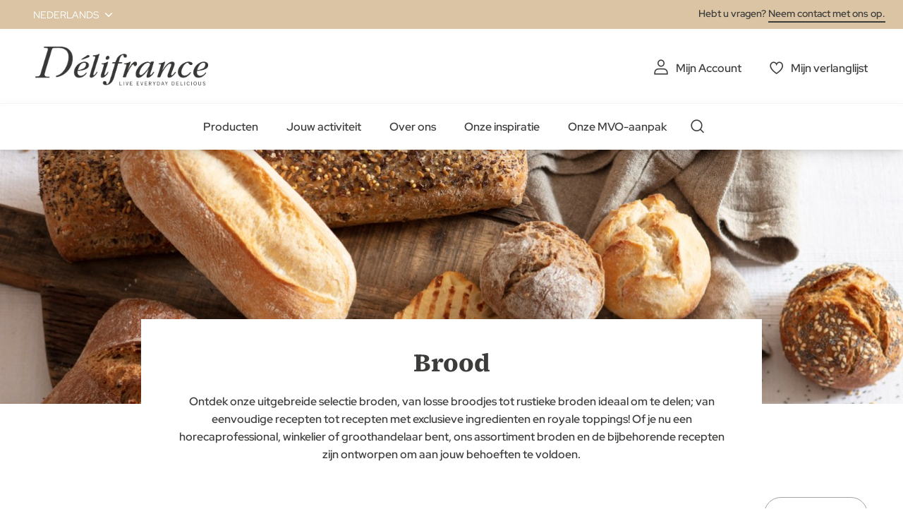

--- FILE ---
content_type: text/html; charset=UTF-8
request_url: https://delifrance.com/be/producten/brood.html?cat=418&channel=5471
body_size: 19464
content:
<!doctype html>
<html lang="nl">
    <head >
        <script>
    var LOCALE = 'nl\u002DBE';
    var BASE_URL = 'https\u003A\u002F\u002Fdelifrance.com\u002Fbe\u002F';
    var require = {
        'baseUrl': 'https\u003A\u002F\u002Fdelifrance.com\u002Fstatic\u002Fversion1766068502\u002Ffrontend\u002FDefmag\u002Fdefault\u002Fnl_BE'
    };</script>        <meta charset="utf-8"/>
<meta name="title" content="Al onze Broden | Délifrance België | Categorie: Kleine broodjes; Sector: Restaurant"/>
<meta name="description" content="Een groot assortiment aan brood: Stockbrood, Groot &amp; Beetje Brood... | Categorie: Kleine broodjes; Sector: Restaurant"/>
<meta name="keywords" content="Délifrance België"/>
<meta name="robots" content="INDEX,FOLLOW"/>
<meta name="viewport" content="width=device-width, initial-scale=1"/>
<meta name="format-detection" content="telephone=no"/>
<title>Al onze Broden | Délifrance België | Categorie: Kleine broodjes; Sector: Restaurant</title>
<link  rel="stylesheet" type="text/css"  media="all" href="https://delifrance.com/static/version1766068502/base/Magento/base/default/mage/calendar.css" />
<link  rel="stylesheet" type="text/css"  media="all" href="https://delifrance.com/static/version1766068502/frontend/Defmag/default/default/css/styles-m.css" />
<link  rel="stylesheet" type="text/css"  media="all" href="https://delifrance.com/static/version1766068502/base/Magento/base/default/jquery/uppy/dist/uppy-custom.css" />
<link  rel="stylesheet" type="text/css"  media="all" href="https://delifrance.com/static/version1766068502/base/Magento/base/default/Amasty_Customform/css/form-builder.css" />
<link  rel="stylesheet" type="text/css"  media="all" href="https://delifrance.com/static/version1766068502/base/Magento/base/default/Amasty_Customform/css/form-render.css" />
<link  rel="stylesheet" type="text/css"  media="all" href="https://delifrance.com/static/version1766068502/frontend/Magento/base/default/Magedelight_Megamenu/css/font-awesome/css/font-awesome.min.css" />
<link  rel="stylesheet" type="text/css"  media="screen and (min-width: 768px)" href="https://delifrance.com/static/version1766068502/frontend/Defmag/default/default/css/styles-l.css" />
<link  rel="stylesheet" type="text/css"  media="print" href="https://delifrance.com/static/version1766068502/frontend/Defmag/default/default/css/print.css" />
<link  rel="icon" sizes="16x16" href="https://delifrance.com/static/version1766068502/frontend/Defmag/default/nl_BE//favicon/favicon.ico" />
<script  type="text/javascript"  src="https://delifrance.com/static/version1766068502/base/Magento/base/default/requirejs/require.js"></script>
<script  type="text/javascript"  src="https://delifrance.com/static/version1766068502/base/Magento/base/default/mage/requirejs/baseUrlResolver.js"></script>
<script  type="text/javascript"  src="https://delifrance.com/static/version1766068502/frontend/Defmag/default/nl_BE/requirejs-map.js"></script>
<script  type="text/javascript"  src="https://delifrance.com/static/version1766068502/base/Magento/base/default/mage/requirejs/mixins.js"></script>
<script  type="text/javascript"  src="https://delifrance.com/static/version1766068502/frontend/Defmag/default/nl_BE/requirejs-config.js"></script>
<script  type="text/javascript"  src="https://delifrance.com/static/version1766068502/frontend/Magento/base/default/Dnd_Theme/js/removeTarteaucitronCookie.js"></script>
<script  type="text/javascript"  src="https://delifrance.com/static/version1766068502/frontend/Magento/base/default/Magedelight_Megamenu/js/megamenu/megamenu.js"></script>
<script  type="text/javascript"  src="https://delifrance.com/static/version1766068502/frontend/Magento/base/default/Magedelight_Megamenu/js/megamenu/burgermenu.js"></script>
<link  rel="icon" sizes="196x196" href="https://delifrance.com/static/version1766068502/frontend/Defmag/default/nl_BE//favicon/android-chrome-196x196.png" />
<link  rel="icon" sizes="512x512" href="https://delifrance.com/static/version1766068502/frontend/Defmag/default/nl_BE//favicon/android-chrome-310x310.png" />
<link  rel="apple-touch-icon" href="https://delifrance.com/static/version1766068502/frontend/Defmag/default/nl_BE//favicon/apple-touch-icon.png" />
<link  rel="icon" sizes="16x16" href="https://delifrance.com/static/version1766068502/frontend/Defmag/default/nl_BE//favicon/favicon-16x16.png" />
<link  rel="icon" sizes="32x32" href="https://delifrance.com/static/version1766068502/frontend/Defmag/default/nl_BE//favicon/favicon-32x32.png" />
<link  rel="icon" type="image/x-icon" href="https://delifrance.com/media/favicon/stores/9/D_lifrance-monogramme-noir.png" />
<link  rel="shortcut icon" type="image/x-icon" href="https://delifrance.com/media/favicon/stores/9/D_lifrance-monogramme-noir.png" />
<!--UxMfnspbZfhqO4l8wcJgovGWjGZPDoOR-->

<meta name="google-site-verification" content="4SVcb90boTPcvkO_SzXf0NLXKXZwOoXQLHA3oNnRtWA" />            <script type="text/x-magento-init">
        {
            "*": {
                "Magento_PageCache/js/form-key-provider": {
                    "isPaginationCacheEnabled":
                        0                }
            }
        }
    </script>
            <!-- GOOGLE TAG MANAGER -->
            <script type="text/x-magento-init">
            {
                "*": {
                    "Magento_GoogleTagManager/js/google-tag-manager": {
                        "isCookieRestrictionModeEnabled": 0,
                        "currentWebsite": 7,
                        "cookieName": "user_allowed_save_cookie",
                        "gtmAccountId": "GTM\u002D564BZWM",
                        "storeCurrencyCode": "EUR",
                        "ordersData": []                    }
                }
            }
            </script>
            <!-- END GOOGLE TAG MANAGER -->
            
<meta property="og:type" content="product.group"/>
<meta property="og:title" content="Al&#x20;onze&#x20;Broden&#x20;&#x7C;&#x20;D&#xE9;lifrance&#x20;Belgi&#xEB;"/>
<meta property="og:description" content="Een&#x20;groot&#x20;assortiment&#x20;aan&#x20;brood&#x3A;&#x20;Stockbrood,&#x20;Groot&#x20;&amp;amp&#x3B;&#x20;Beetje&#x20;Brood..."/>
<meta property="og:url" content="https://delifrance.com/be/producten/brood.html"/>
<meta property="og:site_name" content="Délifrance België"/>
<meta property="og:image" content="https://delifrance.com/be/media/catalog/CATEGORY_PAIN.jpg"/>
<meta property="og:image:width" content="1440"/>
<meta property="og:image:height" content="361"/>
<script type="application/ld+json">{"@context":"http:\/\/schema.org","@type":"WebSite","url":"https:\/\/delifrance.com\/be\/","name":"D\u00e9lifrance Belgi\u00eb"}</script><script type="application/ld+json">{"@context":"http:\/\/schema.org","@type":"BreadcrumbList","itemListElement":[{"@type":"ListItem","item":{"@id":"https:\/\/delifrance.com\/be\/producten.html","name":"Producten"},"position":1},{"@type":"ListItem","item":{"@id":"https:\/\/delifrance.com\/be\/producten\/brood.html","name":"Brood"},"position":2}]}</script>    
<script type="application/ld+json">{"@context":"http:\/\/schema.org\/","@type":"WebPage","url":"https:\/\/delifrance.com\/be\/producten\/brood.html?cat=418&channel=5471","mainEntity":{"@context":"http:\/\/schema.org","@type":"OfferCatalog","name":"Brood","url":"https:\/\/delifrance.com\/be\/producten\/brood.html?cat=418&channel=5471","numberOfItems":7,"itemListElement":[]},"speakable":{"@type":"SpeakableSpecification","cssSelector":[".category-description"],"xpath":["\/html\/head\/title"]}}</script></head>
    <body data-container="body"
          data-mage-init='{"loaderAjax": {}, "loader": { "icon": "https://delifrance.com/static/version1766068502/base/Magento/base/default/images/loader-2.gif"}}'
        id="html-body" class="page-with-filter page-products categorypath-producten-brood category-brood catalog-category-view page-layout-2columns-left">
        
<script type="text/x-magento-init">
    {
        "*": {
            "Magento_PageBuilder/js/widget-initializer": {
                "config": {"[data-content-type=\"slider\"][data-appearance=\"default\"]":{"Magento_PageBuilder\/js\/content-type\/slider\/appearance\/default\/widget":false},"[data-content-type=\"map\"]":{"Magento_PageBuilder\/js\/content-type\/map\/appearance\/default\/widget":false},"[data-content-type=\"row\"]":{"Magento_PageBuilder\/js\/content-type\/row\/appearance\/default\/widget":false},"[data-content-type=\"tabs\"]":{"Magento_PageBuilder\/js\/content-type\/tabs\/appearance\/default\/widget":false},"[data-content-type=\"slide\"]":{"Magento_PageBuilder\/js\/content-type\/slide\/appearance\/default\/widget":{"buttonSelector":".pagebuilder-slide-button","showOverlay":"hover","dataRole":"slide"}},"[data-content-type=\"banner\"]":{"Magento_PageBuilder\/js\/content-type\/banner\/appearance\/default\/widget":{"buttonSelector":".pagebuilder-banner-button","showOverlay":"hover","dataRole":"banner"}},"[data-content-type=\"buttons\"]":{"Magento_PageBuilder\/js\/content-type\/buttons\/appearance\/inline\/widget":false},"[data-content-type=\"products\"][data-appearance=\"carousel\"]":{"Magento_PageBuilder\/js\/content-type\/products\/appearance\/carousel\/widget":false}},
                "breakpoints": {"desktop":{"label":"Desktop","stage":true,"default":true,"class":"desktop-switcher","icon":"Magento_PageBuilder::css\/images\/switcher\/switcher-desktop.svg","conditions":{"min-width":"1024px"},"options":{"products":{"default":{"slidesToShow":"5"}}}},"tablet":{"conditions":{"max-width":"1024px","min-width":"768px"},"options":{"products":{"default":{"slidesToShow":"4"},"continuous":{"slidesToShow":"3"}}}},"mobile":{"label":"Mobile","stage":true,"class":"mobile-switcher","icon":"Magento_PageBuilder::css\/images\/switcher\/switcher-mobile.svg","media":"only screen and (max-width: 768px)","conditions":{"max-width":"768px","min-width":"640px"},"options":{"products":{"default":{"slidesToShow":"3"}}}},"mobile-small":{"conditions":{"max-width":"640px"},"options":{"products":{"default":{"slidesToShow":"2"},"continuous":{"slidesToShow":"1"}}}}}            }
        }
    }
</script>

<div class="cookie-status-message" id="cookie-status">
    The store will not work correctly when cookies are disabled.</div>
<script type="text&#x2F;javascript">document.querySelector("#cookie-status").style.display = "none";</script>
<script type="text/x-magento-init">
    {
        "*": {
            "cookieStatus": {}
        }
    }
</script>

<script type="text/x-magento-init">
    {
        "*": {
            "mage/cookies": {
                "expires": null,
                "path": "\u002F",
                "domain": ".delifrance.com",
                "secure": true,
                "lifetime": "2628000"
            }
        }
    }
</script>
    <noscript>
        <div class="message global noscript">
            <div class="content">
                <p>
                    <strong>JavaScript lijkt te zijn uitgeschakeld in uw browser.</strong>
                    <span>
                        Voor de beste gebruikerservaring, zorg ervoor dat javascript ingeschakeld is voor uw browser.                    </span>
                </p>
            </div>
        </div>
    </noscript>

<script>
    window.cookiesConfig = window.cookiesConfig || {};
    window.cookiesConfig.secure = true;
</script><script>    require.config({
        map: {
            '*': {
                wysiwygAdapter: 'mage/adminhtml/wysiwyg/tiny_mce/tinymceAdapter'
            }
        }
    });</script>    <!-- GOOGLE TAG MANAGER -->
    <noscript>
        <iframe src="https://www.googletagmanager.com/ns.html?id=GTM-564BZWM"
                height="0" width="0" style="display:none;visibility:hidden"></iframe>
    </noscript>
    <!-- END GOOGLE TAG MANAGER -->

<script type="text/x-magento-init">
    {
        "*": {
            "Magento_GoogleTagManager/js/google-tag-manager-cart": {
                "blockNames": ["category.products.list","product.info.upsell","catalog.product.related","checkout.cart.crosssell","search_result_list"],
                "cookieAddToCart": "add_to_cart",
                "cookieRemoveFromCart":
                    "remove_from_cart",
                "advancedAddToCart": "add_to_cart_advanced"
            }
        }
    }
</script>
<script>    require.config({
        paths: {
            googleMaps: 'https\u003A\u002F\u002Fmaps.googleapis.com\u002Fmaps\u002Fapi\u002Fjs\u003Fv\u003D3.53\u0026key\u003D'
        },
        config: {
            'Magento_PageBuilder/js/utils/map': {
                style: '',
            },
            'Magento_PageBuilder/js/content-type/map/preview': {
                apiKey: '',
                apiKeyErrorMessage: 'You\u0020must\u0020provide\u0020a\u0020valid\u0020\u003Ca\u0020href\u003D\u0027https\u003A\u002F\u002Fdelifrance.com\u002Fbe\u002Fadminhtml\u002Fsystem_config\u002Fedit\u002Fsection\u002Fcms\u002F\u0023cms_pagebuilder\u0027\u0020target\u003D\u0027_blank\u0027\u003EGoogle\u0020Maps\u0020API\u0020key\u003C\u002Fa\u003E\u0020to\u0020use\u0020a\u0020map.'
            },
            'Magento_PageBuilder/js/form/element/map': {
                apiKey: '',
                apiKeyErrorMessage: 'You\u0020must\u0020provide\u0020a\u0020valid\u0020\u003Ca\u0020href\u003D\u0027https\u003A\u002F\u002Fdelifrance.com\u002Fbe\u002Fadminhtml\u002Fsystem_config\u002Fedit\u002Fsection\u002Fcms\u002F\u0023cms_pagebuilder\u0027\u0020target\u003D\u0027_blank\u0027\u003EGoogle\u0020Maps\u0020API\u0020key\u003C\u002Fa\u003E\u0020to\u0020use\u0020a\u0020map.'
            },
        }
    });</script><script>
    require.config({
        shim: {
            'Magento_PageBuilder/js/utils/map': {
                deps: ['googleMaps']
            }
        }
    });</script>
<script type="text/x-magento-init">
{
    "*": {
        "dndSliderOurProduct": {},
        "dndSliderOurRanges": {},
        "dndSliderWidgetProduct": {},
        "dndPlayVideoYoutube": {},
        "dndCmsBreadcrumbs": {}
    }
}
</script>
<script type="text/x-magento-init">
    {
        "*": {
            "dndCustomSelect": {},
            "dndMainMenu": {},
            "dndSliderUpsell": {},
            "dndSliderRelated": {},
            "dndSliderCrosssell": {}
        }
    }
</script>
<div class="page-wrapper"><header class="page-header"><div class="panel wrapper"><div class="panel header"><a class="action skip contentarea"
   href="#contentarea">
    <span>
        Ga naar de inhoud    </span>
</a>
        <div class="switcher language switcher-language" data-ui-id="language-switcher" id="switcher-language">
        <strong class="label switcher-label"><span>Taal</span></strong>
        <div class="actions dropdown options switcher-options">
            <div class="action toggle switcher-trigger"
                 id="switcher-language-trigger"
                 data-mage-init='{"dropdown":{}}'
                 data-toggle="dropdown"
                 data-trigger-keypress-button="true">
                <strong class="view-be_store_be">
                    <span>Nederlands</span>
                </strong>
            </div>
            <ul class="dropdown switcher-dropdown"
                data-target="dropdown">
                                                            <li class="view-be_store_fr switcher-option">
                            <a href="https://delifrance.com/be-fr/">
                                Français                            </a>
                        </li>
                                                                                    </ul>
        </div>
    </div>
<div class="panel-header-contact">
Hebt u vragen? <a class="link-line" href="https://delifrance.com/be/contact/">Neem contact met ons op.</a></div>
</div></div><div class="header content"><span data-action="toggle-nav" class="action nav-toggle">
    <span></span>
    <span></span>
    <span></span>
</span>
<a
    class="logo"
    href="https://delifrance.com/be/"
    title="D&#xE9;lifrance&#x20;-&#x20;Logo"
    aria-label="store logo">
    <img src="https://delifrance.com/media/logo/websites/7/DF_MB_LOGO_CMYK_BC_Noir_90.png"
         title="D&#xE9;lifrance&#x20;-&#x20;Logo"
         alt="D&#xE9;lifrance&#x20;-&#x20;Logo"
                            />
</a>


<ul class="header links"><li><a href="https://delifrance.com/be/customer/account/" id="idx4mvaKU0" class="my-account" >Mijn Account</a></li>
<li class="link wishlist">
    <a href="https://delifrance.com/be/wishlist/"        class="my-selection"
        data-trigger="wishlist-trigger">
        Mijn verlanglijst    </a>
    <div data-block="wishlist-dropdown" class="wishlist-wrapper"></div>
    <div class="block block-wishlist"
         data-role="dropdownDialog"
         data-mage-init='{
            "dropdownDialog": {
                "appendTo": "[data-block=wishlist-dropdown]",
                "triggerTarget":"[data-trigger=wishlist-trigger]",
                "timeout": 2000,
                "closeOnMouseLeave": false,
                "closeOnEscape": true,
                "autoOpen": false,
                "triggerClass": "active",
                "parentClass": "active",
                "buttons": []
            }
         }'>
        <!-- ko scope: 'wishlist' -->
            <!-- ko template: getTemplate() --><!-- /ko -->
        <!-- /ko -->
    </div>
</li>

<script type="text/x-magento-init">
    {
        "*": {
            "Magento_Ui/js/core/app": {
                "components": {
                    "wishlist": {
                        "component": "Dnd_Catalog/js/wishlist"
                    }
                }
            }
        }
    }
</script>
</ul></div><div class="header nav-search"><div class="nav-sections">
<div class="section-item">
    <div class="section-item-content">
                <div class="menu-container horizontal-menu">
            <div data-action="navigation" class="menu ">
                <ul>
                    <li class="menu-dropdown-icon dropdown category-item nav-1298 "> <a href="#" > <span class="megaitemicons"></span> Producten </a> <ul class="animated none column1"> <div class="row-item-list"> <ul class="row-items"> <li class="mega-static-block"> <ul> <li> <style>#html-body [data-pb-style=NQP22SW]{justify-content:flex-start;display:flex;flex-direction:column;background-position:left top;background-size:cover;background-repeat:no-repeat;background-attachment:scroll}#html-body [data-pb-style=J01UVP5],#html-body [data-pb-style=NQP22SW]{border-style:none;border-width:1px;border-radius:0;margin:0;padding:0}</style><div data-content-type="row" data-appearance="full-bleed" data-enable-parallax="0" data-parallax-speed="0.5" data-background-images="{}" data-video-fallback-src="" data-element="main" data-pb-style="NQP22SW"><div data-content-type="html" data-appearance="default" data-element="main" data-pb-style="J01UVP5" data-decoded="true"><ul class="cms-level"> <li class="dropdown active"> <a href="#" class="icon viennoiserie">Koffiekoeken</a> <ul class="cms-content"> <li> <div class="content-links"> <ul> <li><a href="/be/producten/koffiekoeken/croissant.html">Croissants</a></li> <li><a href="/be/producten/koffiekoeken/gevulde-croissants.html">Gevulde croissants</a></li> <li><a href="/be/producten/koffiekoeken/chocoladebroodjes.html">Chocoladebroodjes</a></li> <li><a href="/be/producten/koffiekoeken/rozijnenkoek.html">Rozijnenkoek</a></li> <li><a href="/be/producten/koffiekoeken/mini.html">Mini's</a></li> <li><a href="/be/producten/koffiekoeken/specialiteiten.html">Specialiteiten viennoiserie</a></li> <a href="/be/producten/koffiekoeken.html" class="link-seemore">Bekijk alle koffiekoeken</a> </ul> </div> <div class="content-image"><img src="https://delifrance.com/media/wysiwyg/menu-viennoiserie.jpg" alt="" /></div> </li> </ul> </li> <li class="dropdown"> <a href="#" class="icon bread">Brood</a> <ul class="cms-content"> <li> <div class="content-links"> <ul> <li><a href="/be/producten/brood/stokbrood.html">Stokbrood</a></li> <li><a href="/be/producten/brood/grote-broden.html">Grote broden</a></li> <li><a href="/be/producten/brood/kleine-broodjes.html">Kleine broodjes</a></li> <li><a href="/be/producten/brood/overig-brood.html">Overig brood</a></li> <a href="/be/producten/brood.html" class="link-seemore">Bekijk alle broden</a> </ul> </div> <div class="content-image"><img src="https://delifrance.com/media/wysiwyg/menu/MENU_-_BREAD.jpg" alt="" /></div> </li> </ul> </li> <li class="dropdown"> <a href="#" class="icon savoury">Traiteur</a> <ul class="cms-content"> <li> <div class="content-links"> <ul> <li><a href="/be/producten/traiteur/korfjes-barchetta.html">Korfjes</a></li> <li><a href="/be/producten/traiteur/specialiteiten.html">Specialiteiten</a></li> <li><a href="/be/producten/traiteur/pizza.html">Pizza</a></li> <a href="/be/producten/traiteur.html" class="link-seemore">Bekijk alle traiteur producten</a> </ul> </div> <div class="content-image"><img src="https://delifrance.com/media/wysiwyg/menu/MENU_-_SAVORY.jpg" alt="" /></div> </li> </ul> </li> <li class="dropdown"> <a href="#" class="icon patisserie">Patisserie</a> <ul class="cms-content"> <li> <div class="content-links"> <ul> <li><a href="/be/producten/patisserie/bande.html">Bandes</a></li> <li><a href="/be/producten/patisserie/muffin.html">Muffins</a></li> <li><a href="/be/producten/patisserie/donut.html">Donuts</a></li> <li><a href="/be/producten/patisserie/belgische-klassiekers.html">Belgische klassiekers</a></li> <li><a href="/be/producten/patisserie/taarten.html">Taarten</a></li> <li><a href="/be/producten/patisserie/andere-patisserie.html">Andere patisserie</a></li> <a href="/be/producten/patisserie.html" class="link-seemore">Bekijk alle patisserie</a> </ul> </div> <div class="content-image"><img src="https://delifrance.com/media/wysiwyg/menu/MENU_-_PASTRY.jpg" alt="" /></div> </li> </ul> </li> <li class="dropdown"> <a href="#" class="icon our-ranges">Onze gamma's</a> <ul class="cms-content"> <li> <div class="content-links"> <ul> <li><a href="/be/delifrance-core">Délifrance</a></li> <li><a href="/be/delifrance-heritage">Délifrance Héritage</a></li> <li><a href="/be/panitaly">Panitaly</a></li> <li><a href="/be/delifrance-extra-ordinary">Delifrance Extra-Ordinary</a></li> <li><a href="/be/delifrance-impact">Delifrance Impact</a></li> <li><a href="/be/chez-lou-et-marcel">Chez Lou & Marcel</a></li> </ul> </div> <div class="content-image"><img src="https://delifrance.com/media/wysiwyg/menu/menu-range.jpg" alt="" /></div> </li> </ul> </li> <li class="dropdown"> <a href="#" class="icon our-ranges">Onze catalogi</a> <ul class="cms-content"> <li> <div class="content-links"><ul> <li><a href="https://online.fliphtml5.com/bwrwt/catalogue-2026-_BENELUX/#p=1" target="_blank">Onze catalogus 2026</a></li> <li><a href="https://delifrance.com/be/coffee-shop-brochure-2026" target="_blank">2026 Coffee-shop catalogus </a></li> </ul></div> <div class="content-image"><img src="https://delifrance.com/media/wysiwyg/catalogue-belgique-2023-delifrance.png" alt="" /></div> </li> </ul> </li> </ul></div></div> </li> </ul>
</li> </ul> </div> </ul> </li><li class="menu-dropdown-icon dropdown category-item nav-1299 "> <a href="#" > <span class="megaitemicons"></span> Jouw activiteit </a> <ul class="animated none column1"> <div class="row-item-list"> <ul class="row-items"> <li class="mega-static-block"> <ul> <li> <style>#html-body [data-pb-style=CEXAS30],#html-body [data-pb-style=N79TXJ4]{justify-content:flex-start;display:flex;flex-direction:column;background-position:left top;background-size:cover;background-repeat:no-repeat;background-attachment:scroll;border-style:none;border-width:1px;border-radius:0;margin:0;padding:50px 35px}#html-body [data-pb-style=N79TXJ4]{justify-content:center;text-align:center;min-height:204px;width:calc(25% - 30px);margin:0 15px;padding:10px;align-self:stretch}#html-body [data-pb-style=ISUHE2I],#html-body [data-pb-style=MAYN1LD]{border-style:none;border-width:1px;border-radius:0;margin:0;padding:0}#html-body [data-pb-style=MAYN1LD]{justify-content:center;display:flex;flex-direction:column;background-position:left top;background-size:cover;background-repeat:no-repeat;background-attachment:scroll;text-align:center;min-height:204px;width:calc(25% - 30px);margin:0 15px;padding:10px;align-self:stretch}#html-body [data-pb-style=DE75R5F],#html-body [data-pb-style=YGPKI1M]{border-style:none;border-width:1px;border-radius:0;margin:0;padding:0}#html-body [data-pb-style=DE75R5F]{justify-content:center;display:flex;flex-direction:column;background-position:left top;background-size:cover;background-repeat:no-repeat;background-attachment:scroll;text-align:center;min-height:204px;width:calc(25% - 30px);margin:0 15px;padding:10px;align-self:stretch}#html-body [data-pb-style=A22QHN2],#html-body [data-pb-style=Y3K0IGT]{border-style:none;border-width:1px;border-radius:0;margin:0;padding:0}#html-body [data-pb-style=Y3K0IGT]{justify-content:center;display:flex;flex-direction:column;background-position:left top;background-size:cover;background-repeat:no-repeat;background-attachment:scroll;text-align:center;min-height:204px;width:calc(25% - 30px);margin:0 15px;padding:10px;align-self:stretch}#html-body [data-pb-style=RAE19C6]{border-style:none;border-width:1px;border-radius:0;margin:0;padding:0}</style><div class="submenu-4cols mobile-black-desktop-white" data-content-type="row" data-appearance="full-bleed" data-enable-parallax="0" data-parallax-speed="0.5" data-background-images="{}" data-background-type="image" data-video-loop="true" data-video-play-only-visible="true" data-video-lazy-load="true" data-video-fallback-src="" data-element="main" data-pb-style="CEXAS30"><div class="pagebuilder-column-group" style="display: flex;" data-content-type="column-group" data-grid-size="12" data-element="main"><div class="pagebuilder-column background-image-696f19d609189" data-content-type="column" data-appearance="full-height" data-background-images='{\"desktop_image\":\"https://delifrance.com/media/wysiwyg/MENU_-_FOOD_SERVICE_1.jpg\"}' data-element="main" data-pb-style="N79TXJ4"><div data-content-type="text" data-appearance="default" data-element="main" data-pb-style="ISUHE2I"><p style="text-align: center;"><span style="font-size: 24px; color: rgb(255, 255, 255);"><strong><a href="/be/horeca" style="color: rgb(255, 255, 255);">HORECA</a></strong></span></p></div></div><div class="pagebuilder-column background-image-696f19d6091a6" data-content-type="column" data-appearance="full-height" data-background-images='{\"desktop_image\":\"https://delifrance.com/media/wysiwyg/MENU_-_BAKERY.jpg\"}' data-element="main" data-pb-style="MAYN1LD"><div data-content-type="text" data-appearance="default" data-element="main" data-pb-style="YGPKI1M"><p style="text-align: center;"><span style="font-size: 24px; color: rgb(255, 255, 255);"><strong><a href="/be/bakkerij" style="color: rgb(255, 255, 255);">BAKKERIJ</a></strong></span></p></div></div><div class="pagebuilder-column background-image-696f19d6091b3" data-content-type="column" data-appearance="full-height" data-background-images='{\"desktop_image\":\"https://delifrance.com/media/wysiwyg/retail-menu-perfect.jpg\"}' data-element="main" data-pb-style="DE75R5F"><div data-content-type="text" data-appearance="default" data-element="main" data-pb-style="A22QHN2"><p style="text-align: center;"><span style="font-size: 24px; color: rgb(255, 255, 255);"><strong><a href="/be/retail" style="color: rgb(255, 255, 255);">RETAIL</a></strong></span></p></div></div><div class="pagebuilder-column background-image-696f19d6091bf" data-content-type="column" data-appearance="full-height" data-background-images='{\"desktop_image\":\"https://delifrance.com/media/wysiwyg/MENU_-_WHOLESALER.jpg\"}' data-element="main" data-pb-style="Y3K0IGT"><div data-content-type="text" data-appearance="default" data-element="main" data-pb-style="RAE19C6"><p style="text-align: center;"><span style="font-size: 24px; color: rgb(255, 255, 255);"><strong><a href="/be/groothandels" style="color: rgb(255, 255, 255);">GROOTHANDELS</a></strong></span></p></div></div><style type="text/css">.background-image-696f19d609189 {background-image: url(https://delifrance.com/media/wysiwyg/MENU_-_FOOD_SERVICE_1.jpg);}</style><style type="text/css">.background-image-696f19d6091a6 {background-image: url(https://delifrance.com/media/wysiwyg/MENU_-_BAKERY.jpg);}</style><style type="text/css">.background-image-696f19d6091b3 {background-image: url(https://delifrance.com/media/wysiwyg/retail-menu-perfect.jpg);}</style><style type="text/css">.background-image-696f19d6091bf {background-image: url(https://delifrance.com/media/wysiwyg/MENU_-_WHOLESALER.jpg);}</style></div></div> </li> </ul>
</li> </ul> </div> </ul> </li><li class="menu-dropdown-icon dropdown category-item nav-1300 "> <a href="#" > <span class="megaitemicons"></span> Over ons </a> <ul class="animated none column1"> <div class="row-item-list"> <ul class="row-items"> <li class="mega-static-block"> <ul> <li> <style>#html-body [data-pb-style=IYUXRCV]{justify-content:flex-start;display:flex;flex-direction:column;background-position:left top;background-size:cover;background-repeat:no-repeat;background-attachment:scroll;border-style:none;border-width:1px;border-radius:0;margin:0 0 10px;padding:10px}#html-body [data-pb-style=B541YBI]{border-style:none;border-width:1px;border-radius:0;margin:0;padding:0}</style><div data-content-type="row" data-appearance="contained" data-element="main"><div data-enable-parallax="0" data-parallax-speed="0.5" data-background-images="{}" data-video-fallback-src="" data-element="inner" data-pb-style="IYUXRCV"><div data-content-type="html" data-appearance="default" data-element="main" data-pb-style="B541YBI" data-decoded="true"><ul class="cms-level"> <li class="dropdown active"> <a href="#" class="icon team">OVER DÉLIFRANCE</a> <ul class="cms-content"> <li> <div class="content-links"> <ul> <li><a href="/be/over-delifrance">Wie zijn we</a></li> <li><a href="/be/onze-know-how">Onze Know-how</a></li> <li><a href="/be/voedselveiligheid">Voedselveiligheid</a></li> <li><a href="/be/nieuws">Nieuws</a></li> </ul> </div> <div class="content-image"><img src="https://delifrance.com/media/wysiwyg/about-us-who-we-are.jpg" alt="" /></div> </li> </ul> </li> <li class="dropdown"> <a href="#" class="icon hand-plant">ENGAGEMENTEN</a> <ul class="cms-content"> <li> <div class="content-links"> <ul> <li><a href="/be/nowastealltaste">No Waste All Taste</a></li> </ul> </div> <div class="content-image"><img src="https://delifrance.com/media/wysiwyg/menu/menu-range.jpg" alt="" /></div> </li> </ul> </li> <li class="dropdown"> <a href="#" class="icon commitments">JOBS</a> <ul class="cms-content"> <li> <div class="content-links"> <ul> <li><a href="/be/jobs">Jobs</a></li> </ul> </div> </li> </ul> </li> </ul> </div></div></div> </li> </ul>
</li> </ul> </div> </ul> </li><li class="menu-dropdown-icon dropdown category-item nav-1301 "> <a href="#" > <span class="megaitemicons"></span> Onze inspiratie </a> <ul class="animated none column1"> <div class="row-item-list"> <ul class="row-items"> <li class="mega-static-block"> <ul> <li> <style>#html-body [data-pb-style=QYY3OON]{justify-content:flex-start;display:flex;flex-direction:column;background-position:left top;background-size:cover;background-repeat:no-repeat;background-attachment:scroll;border-style:none;border-width:1px;border-radius:0;margin:0 0 10px;padding:10px}#html-body [data-pb-style=WG733JM]{border-style:none;border-width:1px;border-radius:0;margin:0;padding:0}</style><div data-content-type="row" data-appearance="contained" data-element="main"><div data-enable-parallax="0" data-parallax-speed="0.5" data-background-images="{}" data-video-fallback-src="" data-element="inner" data-pb-style="QYY3OON"><div data-content-type="html" data-appearance="default" data-element="main" data-pb-style="WG733JM" data-decoded="true"><ul class="cms-level"> <li class="dropdown active"> <a href="#">Onze recepten</a> <ul class="cms-content"> <li> <div class="content-links"> <ul> <li><a href="/be/recepten/viennoiserie.html">Viennoiserie</a></li> <li><a href="/be/recepten/brood.html">Brood</a></li> <li><a href="/be/recepten/patisserie.html">Patisserie</a></li> <li><a href="/be/recepten/traiteur.html">Traiteur</a></li> <a href="https://www.delifrance.com/be/recepten.html" class="link-seemore">Bekijk alle recepten</a> </ul> </div> <div class="content-image"><img src="https://delifrance.com/media/wysiwyg/Recettes/recettes-menu-dlf.png" alt="" /</div> </li> </ul> </li> <li class="dropdown"> <a href="/be/gidsen-te-downloaden">Onze gidsen</a> <ul class="cms-content"> </ul> </li> <li class="dropdown"> <a href="/be/ons-advies">Ons advies</a> <ul class="cms-content"> </ul> </li> </ul></div></div></div> </li> </ul>
</li> </ul> </div> </ul> </li><li class="menu-dropdown-icon dropdown category-item nav-1302 "> <a href="#" > <span class="megaitemicons"></span> Onze MVO-aanpak </a> <ul class="animated none column1"> <div class="row-item-list"> <ul class="row-items"> <li class="mega-static-block"> <ul> <li> <style>#html-body [data-pb-style=N4E0K28],#html-body [data-pb-style=RT9A8MJ]{justify-content:flex-start;display:flex;flex-direction:column;background-position:left top;background-size:cover;background-repeat:no-repeat;background-attachment:scroll;border-style:none;border-width:1px;border-radius:0;margin:0 0 10px;padding:50px 35px}#html-body [data-pb-style=N4E0K28]{justify-content:center;text-align:center;min-height:204px;width:calc(25% - 30px);margin:0 15px;padding:10px;align-self:stretch}#html-body [data-pb-style=IV8OVE4],#html-body [data-pb-style=O53OSQE]{border-style:none;border-width:1px;border-radius:0;margin:0;padding:0}#html-body [data-pb-style=IV8OVE4]{justify-content:center;display:flex;flex-direction:column;background-position:left top;background-size:cover;background-repeat:no-repeat;background-attachment:scroll;text-align:center;min-height:204px;width:calc(25% - 30px);margin:0 15px;padding:10px;align-self:stretch}#html-body [data-pb-style=V4FAF30],#html-body [data-pb-style=XWAQ7XG]{border-style:none;border-width:1px;border-radius:0;margin:0;padding:0}#html-body [data-pb-style=V4FAF30]{justify-content:center;display:flex;flex-direction:column;background-position:left top;background-size:cover;background-repeat:no-repeat;background-attachment:scroll;text-align:center;min-height:204px;width:calc(25% - 30px);margin:0 15px;padding:10px;align-self:stretch}#html-body [data-pb-style=E6DC0OK],#html-body [data-pb-style=I6IR479]{border-style:none;border-width:1px;border-radius:0;margin:0;padding:0}#html-body [data-pb-style=I6IR479]{justify-content:center;display:flex;flex-direction:column;background-position:left top;background-size:cover;background-repeat:no-repeat;background-attachment:scroll;text-align:center;min-height:204px;width:calc(25% - 30px);margin:0 15px;padding:10px;align-self:stretch}#html-body [data-pb-style=X0GACIE],#html-body [data-pb-style=XO0XJ3M]{border-style:none;border-width:1px;border-radius:0;margin:0;padding:0}#html-body [data-pb-style=XO0XJ3M]{text-align:center;display:none;padding:30px 15px 0}#html-body [data-pb-style=V10Y5OJ]{display:inline-block}#html-body [data-pb-style=F4NKNFN]{text-align:center}</style><div class="submenu-4cols" data-content-type="row" data-appearance="full-bleed" data-enable-parallax="0" data-parallax-speed="0.5" data-background-images="{}" data-video-fallback-src="" data-element="main" data-pb-style="RT9A8MJ"><div class="pagebuilder-column-group" style="display: flex;" data-content-type="column-group" data-grid-size="12" data-element="main"><div class="pagebuilder-column background-image-696f19d60dd9e" data-content-type="column" data-appearance="full-height" data-background-images='{\"desktop_image\":\"https://delifrance.com/media/wysiwyg/foret_mega_menu.jpg\"}' data-element="main" data-pb-style="N4E0K28"><div class="mobile-black-desktop-white" data-content-type="text" data-appearance="default" data-element="main" data-pb-style="O53OSQE"><p style="text-align: center;"><a tabindex="0" title="CSR approach" href="https://www.delifrance.com/be/onze-mvo-aanpak-baking-good-better"><span style="font-size: 20px; color: #ffffff;"><strong>ONZE MVO-AANPAK: </strong></span></a></p> <p style="text-align: center;"><a tabindex="0" title="CSR approach" href="https://www.delifrance.com/be/onze-mvo-aanpak-baking-good-better"><span style="font-size: 20px; color: #ffffff;"><strong>BAKING GOOD BETTER</strong></span></a></p></div></div><div class="pagebuilder-column background-image-696f19d60ddb4" data-content-type="column" data-appearance="full-height" data-background-images='{\"desktop_image\":\"https://delifrance.com/media/wysiwyg/bl_mega_menu.jpg\"}' data-element="main" data-pb-style="IV8OVE4"><div class="mobile-black-desktop-white" data-content-type="text" data-appearance="default" data-element="main" data-pb-style="XWAQ7XG"><p style="text-align: center;"><a tabindex="0" title="Pillar 1 Planet" href="https://www.delifrance.com/be/pijler-1-planeet"><span style="font-size: 18px; color: #ffffff;"><strong>PIJLER #1</strong></span></a></p> <p style="text-align: center;"><a tabindex="0" title="Pillar 1 Planet" href="https://www.delifrance.com/be/pijler-1-planeet"><span style="font-size: 20px; color: #ffffff;"><strong id="UVR06JB">PLANEET</strong></span></a></p></div></div><div class="pagebuilder-column background-image-696f19d60ddc1" data-content-type="column" data-appearance="full-height" data-background-images='{\"desktop_image\":\"https://delifrance.com/media/wysiwyg/women_men_1.jpg\"}' data-element="main" data-pb-style="V4FAF30"><div class="mobile-black-desktop-white" data-content-type="text" data-appearance="default" data-element="main" data-pb-style="E6DC0OK"><p style="text-align: center;"><a tabindex="0" title="pillar 2 women men" href="https://www.delifrance.com/be/pijler-2-vrouwen-mannen"><span style="font-size: 18px; color: #ffffff;"><strong>PIJLER #2</strong></span></a></p> <p style="text-align: center;"><a tabindex="0" title="pillar 2 women men" href="https://www.delifrance.com/be/pijler-2-vrouwen-mannen"><span style="font-size: 20px; color: #ffffff;"><strong>VROUWEN &amp; MANNEN</strong></span></a></p></div></div><div class="pagebuilder-column background-image-696f19d60ddcb" data-content-type="column" data-appearance="full-height" data-background-images='{\"desktop_image\":\"https://delifrance.com/media/wysiwyg/CSR_mega_menu.jpg\"}' data-element="main" data-pb-style="I6IR479"><div class="mobile-black-desktop-white" data-content-type="text" data-appearance="default" data-element="main" data-pb-style="X0GACIE"><p style="text-align: center;"><a tabindex="0" title="Pillar 3 products and know how" href="https://www.delifrance.com/be/pijler-3-product-know-how"><span style="font-size: 24px; color: #ffffff;"><strong><span style="font-size: 18px;">PIJLER #3</span></strong></span></a></p> <p style="text-align: center;"><a tabindex="0" title="Pillar 3 products and know how" href="https://www.delifrance.com/be/pijler-3-product-know-how"><span style="font-size: 20px; color: #ffffff;"><strong>PRODUCT &amp; KNOW HOW</strong></span></a></p></div></div><style type="text/css">.background-image-696f19d60dd9e {background-image: url(https://delifrance.com/media/wysiwyg/foret_mega_menu.jpg);}</style><style type="text/css">.background-image-696f19d60ddb4 {background-image: url(https://delifrance.com/media/wysiwyg/bl_mega_menu.jpg);}</style><style type="text/css">.background-image-696f19d60ddc1 {background-image: url(https://delifrance.com/media/wysiwyg/women_men_1.jpg);}</style><style type="text/css">.background-image-696f19d60ddcb {background-image: url(https://delifrance.com/media/wysiwyg/CSR_mega_menu.jpg);}</style></div><div data-content-type="buttons" data-appearance="inline" data-same-width="false" data-element="main" data-pb-style="XO0XJ3M"><div class="link-seemore" data-content-type="button-item" data-appearance="default" data-element="main" data-pb-style="V10Y5OJ"><a class="pagebuilder-button-link" href="/recipes.html" target="" data-link-type="default" data-element="link" data-pb-style="F4NKNFN"><span data-element="link_text">View all our recipes</span></a></div></div></div> </li> </ul>
</li> </ul> </div> </ul> </li>                </ul>
                            </div>
        </div>
            </div>
</div>

<script type="text/javascript">
    var animation_time = '0.7';
    require(['jquery'], function ($) {
        var nav = $('.horizontal-menu');
        if (nav.length) {
            var body = document.body;
            var scrollUp = 'scroll-up';
            var scrollDown = 'scroll-down';
            var lastScroll = 0;

            if (nav.hasClass('stickymenu')) {
                $(window).scroll(function () {
                    var currentScroll = window.pageYOffset;

                    if (currentScroll === 0) {
                        body.classList.remove(scrollUp);
                        return;
                    }

                    if (currentScroll > lastScroll && !body.classList.contains(scrollDown)) {
                        //Down
                        body.classList.remove(scrollUp);
                        body.classList.add(scrollDown);
                    } else if (currentScroll < lastScroll && body.classList.contains(scrollDown)) {
                        //Up
                        body.classList.remove(scrollDown);
                        body.classList.add(scrollUp);
                    }
                    lastScroll = currentScroll;
                });
            }

            $('.section-item-content .menu-container.horizontal-menu .menu > ul li.dropdown').each(function (e) {
                $(this).children('a').after('<span class="plus"></span>');
            });

            $('.section-item-content .menu-container.horizontal-menu .menu > ul li.dropdown span.plus').click(function (e) {
                $(this).siblings('a').toggleClass('active');
                $(this).toggleClass('active').siblings('ul').slideToggle('500');
            });
        }
    });
</script>
</div><div id="search-toggler" class="search-toggler"></div>
<div class="block block-search" id="form-mini-block-search" data-mage-init='{"searchBar":{}}'>
    <div class="block block-content">
        <form class="form minisearch" id="search_mini_form" action="https://delifrance.com/be/catalogsearch/result/" method="get">
            <div class="field search">
                <div class="control">
                    <input id="search"
                           data-mage-init='{"quickSearch": {
                                "formSelector": "#search_mini_form",
                                "url": "https&#x3A;&#x2F;&#x2F;delifrance.com&#x2F;be&#x2F;search&#x2F;ajax&#x2F;suggest&#x2F;",
                                "destinationSelector": "#search_autocomplete",
                                "minSearchLength": "3"
                           }}'
                           type="text"
                           name="q"
                           value=""
                           placeholder="Ik&#x20;ben&#x20;op&#x20;zoek&#x20;naar&#x20;een&#x20;product,&#x20;een&#x20;categorie..."
                           class="input-text"
                           maxlength="128"
                           role="combobox"
                           aria-haspopup="false"
                           aria-autocomplete="both"
                           autocomplete="off"
                           aria-expanded="false"/>
                    <div id="search_autocomplete" class="search-autocomplete"></div>
                </div>
            </div>
            <div class="actions">
                <button type="submit"
                    title="Zoeken"
                    class="action search"
                    aria-label="Search"
                >
                    <span>Zoeken</span>
                </button>
            </div>
            <div class="action close" id="search-closer"></div>
        </form>
    </div>
</div>

</div></header><div class="page messages"><div data-placeholder="messages"></div>
<div data-bind="scope: 'messages'">
    <!-- ko if: cookieMessagesObservable() && cookieMessagesObservable().length > 0 -->
    <div aria-atomic="true" role="alert" class="messages" data-bind="foreach: {
        data: cookieMessagesObservable(), as: 'message'
    }">
        <div data-bind="attr: {
            class: 'message-' + message.type + ' ' + message.type + ' message',
            'data-ui-id': 'message-' + message.type
        }">
            <div data-bind="html: $parent.prepareMessageForHtml(message.text)"></div>
        </div>
    </div>
    <!-- /ko -->

    <div aria-atomic="true" role="alert" class="messages" data-bind="foreach: {
        data: messages().messages, as: 'message'
    }, afterRender: purgeMessages">
        <div data-bind="attr: {
            class: 'message-' + message.type + ' ' + message.type + ' message',
            'data-ui-id': 'message-' + message.type
        }">
            <div data-bind="html: $parent.prepareMessageForHtml(message.text)"></div>
        </div>
    </div>
</div>

<script type="text/x-magento-init">
    {
        "*": {
            "Magento_Ui/js/core/app": {
                "components": {
                        "messages": {
                            "component": "Magento_Theme/js/view/messages"
                        }
                    }
                }
            }
    }
</script>
</div><div class="category-view"><div class="category-image" style="background-image:url('/media/catalog/CATEGORY_PAIN.jpg')"></div>
<div class="category-title-des">
            <div class="page-title-wrapper">
            <h1 class="page-title">
                <span class="base">Brood</span>
            </h1>
        </div>
                <div class="category-description">
            Ontdek onze uitgebreide selectie broden, van losse broodjes tot rustieke broden ideaal om te delen; van eenvoudige recepten tot recepten met exclusieve ingredienten en royale toppings! 
Of je nu een horecaprofessional, winkelier of groothandelaar bent, ons assortiment broden en de bijbehorende recepten zijn ontworpen om aan jouw behoeften te voldoen.        </div>
    </div></div><main id="maincontent" class="page-main"><a id="contentarea" tabindex="-1"></a>
<div class="columns">    <div class="breadcrumbs">
        <ul class="items">
                            <li class="item home">
                                            <a href="https://delifrance.com/be/"
                           title="Ga&#x20;naar&#x20;homepagina">
                            Home                        </a>
                                    </li>
                            <li class="item category396">
                                            <a href="https://delifrance.com/be/producten.html"
                           title="">
                            Producten                        </a>
                                    </li>
                            <li class="item category410">
                                            <strong>Brood</strong>
                                    </li>
                    </ul>
    </div>
<div class="column main"><input name="form_key" type="hidden" value="gBxCg3M8HDTax6H5" /><div id="authenticationPopup" data-bind="scope:'authenticationPopup', style: {display: 'none'}">
        <script>window.authenticationPopup = {"autocomplete":"off","customerRegisterUrl":"https:\/\/delifrance.com\/be\/customer\/account\/create\/","customerForgotPasswordUrl":"https:\/\/delifrance.com\/be\/customer\/account\/forgotpassword\/","baseUrl":"https:\/\/delifrance.com\/be\/","customerLoginUrl":"https:\/\/delifrance.com\/be\/customer\/ajax\/login\/","customerActivateUrl":"https:\/\/delifrance.com\/be\/customer\/account\/activate\/"}</script>    <!-- ko template: getTemplate() --><!-- /ko -->
        <script type="text/x-magento-init">
        {
            "#authenticationPopup": {
                "Magento_Ui/js/core/app": {"components":{"authenticationPopup":{"component":"Magento_Customer\/js\/view\/authentication-popup","children":{"messages":{"component":"Magento_Ui\/js\/view\/messages","displayArea":"messages"},"captcha":{"component":"Magento_Captcha\/js\/view\/checkout\/loginCaptcha","displayArea":"additional-login-form-fields","formId":"user_login","configSource":"checkout"}}}}}            },
            "*": {
                "Magento_Ui/js/block-loader": "https\u003A\u002F\u002Fdelifrance.com\u002Fstatic\u002Fversion1766068502\u002Fbase\u002FMagento\u002Fbase\u002Fdefault\u002Fimages\u002Floader\u002D1.gif"
                            }
        }
    </script>
</div>
<script type="text/x-magento-init">
    {
        "*": {
            "Magento_Customer/js/section-config": {
                "sections": {"stores\/store\/switch":["*"],"stores\/store\/switchrequest":["*"],"directory\/currency\/switch":["*"],"*":["messages","company"],"customer\/account\/logout":["*","recently_viewed_product","recently_compared_product","persistent"],"customer\/account\/loginpost":["*"],"customer\/account\/createpost":["*"],"customer\/account\/editpost":["*"],"customer\/ajax\/login":["checkout-data","cart","captcha"],"catalog\/product_compare\/add":["compare-products"],"catalog\/product_compare\/remove":["compare-products"],"catalog\/product_compare\/clear":["compare-products"],"sales\/guest\/reorder":["cart"],"sales\/order\/reorder":["cart"],"rest\/v1\/requisition_lists":["requisition"],"requisition_list\/requisition\/delete":["requisition"],"requisition_list\/item\/addtocart":["cart"],"checkout\/cart\/add":["cart","directory-data"],"checkout\/cart\/delete":["cart"],"checkout\/cart\/updatepost":["cart"],"checkout\/cart\/updateitemoptions":["cart"],"checkout\/cart\/couponpost":["cart"],"checkout\/cart\/estimatepost":["cart"],"checkout\/cart\/estimateupdatepost":["cart"],"checkout\/onepage\/saveorder":["cart","checkout-data","last-ordered-items","amasty-deliverydate"],"checkout\/sidebar\/removeitem":["cart"],"checkout\/sidebar\/updateitemqty":["cart"],"rest\/*\/v1\/carts\/*\/payment-information":["cart","last-ordered-items","captcha","instant-purchase","amasty-deliverydate"],"rest\/*\/v1\/guest-carts\/*\/payment-information":["cart","captcha","amasty-deliverydate"],"rest\/*\/v1\/guest-carts\/*\/selected-payment-method":["cart","checkout-data"],"rest\/*\/v1\/carts\/*\/selected-payment-method":["cart","checkout-data","instant-purchase"],"wishlist\/index\/add":["wishlist"],"wishlist\/index\/remove":["wishlist"],"wishlist\/index\/updateitemoptions":["wishlist"],"wishlist\/index\/update":["wishlist"],"wishlist\/index\/cart":["wishlist","cart"],"wishlist\/index\/fromcart":["wishlist","cart"],"wishlist\/index\/allcart":["wishlist","cart"],"wishlist\/shared\/allcart":["wishlist","cart"],"wishlist\/shared\/cart":["cart"],"giftregistry\/index\/cart":["cart"],"giftregistry\/view\/addtocart":["cart"],"customer_order\/cart\/updatefaileditemoptions":["cart"],"checkout\/cart\/updatefaileditemoptions":["cart"],"customer_order\/cart\/advancedadd":["cart"],"checkout\/cart\/advancedadd":["cart"],"checkout\/cart\/removeallfailed":["cart"],"checkout\/cart\/removefailed":["cart"],"customer_order\/cart\/addfaileditems":["cart"],"checkout\/cart\/addfaileditems":["cart"],"customer_order\/sku\/uploadfile":["cart"],"customer\/address\/*":["instant-purchase"],"customer\/account\/*":["instant-purchase"],"vault\/cards\/deleteaction":["instant-purchase"],"multishipping\/checkout\/overviewpost":["cart"],"wishlist\/index\/copyitem":["wishlist"],"wishlist\/index\/copyitems":["wishlist"],"wishlist\/index\/deletewishlist":["wishlist","multiplewishlist"],"wishlist\/index\/createwishlist":["multiplewishlist"],"wishlist\/index\/editwishlist":["multiplewishlist"],"wishlist\/index\/moveitem":["wishlist"],"wishlist\/index\/moveitems":["wishlist"],"wishlist\/search\/addtocart":["cart","wishlist"],"paypal\/express\/placeorder":["cart","checkout-data","amasty-deliverydate"],"paypal\/payflowexpress\/placeorder":["cart","checkout-data","amasty-deliverydate"],"paypal\/express\/onauthorization":["cart","checkout-data"],"rest\/*\/v1\/carts\/*\/po-payment-information":["cart","checkout-data","last-ordered-items"],"purchaseorder\/purchaseorder\/success":["cart","checkout-data","last-ordered-items"],"persistent\/index\/unsetcookie":["persistent"],"quickorder\/sku\/uploadfile\/":["cart"],"review\/product\/post":["review"],"paymentservicespaypal\/smartbuttons\/placeorder":["cart","checkout-data"],"paymentservicespaypal\/smartbuttons\/cancel":["cart","checkout-data"],"braintree\/paypal\/placeorder":["cart","checkout-data"],"braintree\/googlepay\/placeorder":["cart","checkout-data"]},
                "clientSideSections": ["checkout-data","cart-data","amasty-deliverydate"],
                "baseUrls": ["https:\/\/delifrance.com\/be\/"],
                "sectionNames": ["messages","customer","compare-products","last-ordered-items","requisition","cart","directory-data","captcha","wishlist","company","company_authorization","instant-purchase","loggedAsCustomer","multiplewishlist","negotiable_quote","purchase_order","persistent","review","payments","recently_viewed_product","recently_compared_product","product_data_storage","paypal-billing-agreement"]            }
        }
    }
</script>
<script type="text/x-magento-init">
    {
        "*": {
            "Magento_Customer/js/customer-data": {
                "sectionLoadUrl": "https\u003A\u002F\u002Fdelifrance.com\u002Fbe\u002Fcustomer\u002Fsection\u002Fload\u002F",
                "expirableSectionLifetime": 60,
                "expirableSectionNames": ["cart","persistent"],
                "cookieLifeTime": "2628000",
                "cookieDomain": "delifrance.com",
                "updateSessionUrl": "https\u003A\u002F\u002Fdelifrance.com\u002Fbe\u002Fcustomer\u002Faccount\u002FupdateSession\u002F",
                "isLoggedIn": ""
            }
        }
    }
</script>
<script type="text/x-magento-init">
    {
        "*": {
            "Magento_Customer/js/invalidation-processor": {
                "invalidationRules": {
                    "website-rule": {
                        "Magento_Customer/js/invalidation-rules/website-rule": {
                            "scopeConfig": {
                                "websiteId": "7"
                            }
                        }
                    }
                }
            }
        }
    }
</script>
<script type="text/x-magento-init">
    {
        "body": {
            "pageCache": {"url":"https:\/\/delifrance.com\/be\/page_cache\/block\/render\/id\/410\/?cat=418&channel=5471","handles":["default","catalog_category_view","catalog_category_view_type_layered","catalog_category_view_displaymode_","catalog_category_view_id_410"],"originalRequest":{"route":"catalog","controller":"category","action":"view","uri":"\/be\/producten\/brood.html?cat=418&channel=5471"},"versionCookieName":"private_content_version"}        }
    }
</script>
<script type="text/x-magento-init">
{
    "*": {
        "Magento_Banner/js/model/banner":
            {"sectionLoadUrl":"https:\/\/delifrance.com\/be\/banner\/ajax\/load\/","cacheTtl":30000}        }
}
</script>

                    <script>
            require(['jquery', 'domReady!'], function($){
                if ($('.mfblogunveil').length) {
                    require(['Magefan_Blog/js/lib/mfblogunveil'], function(){
                        $('.mfblogunveil').mfblogunveil();
                    });
                }
            });
        </script>                <div class="toolbar toolbar-products" data-mage-init='{"productListToolbarForm":{"mode":"product_list_mode","direction":"product_list_dir","order":"product_list_order","limit":"product_list_limit","modeDefault":"grid","directionDefault":"asc","orderDefault":"position","limitDefault":12,"url":"https:\/\/delifrance.com\/be\/producten\/brood.html?cat=418&channel=5471","formKey":"gBxCg3M8HDTax6H5","post":false}}'>
        <div class="modes-amount">
            <div>
                                        <div class="modes">
                            <span class="modes-label" id="modes-label">Weergeven</span>
            <div>
                                                            <strong title="Foto-tabel"
                                class="modes-mode active mode-grid"
                                data-value="grid">
                            <span>Foto-tabel</span>
                        </strong>
                                                                                <a class="modes-mode mode-list"
                           title="Lijst"
                           href="#"
                           data-role="mode-switcher"
                           data-value="list"
                           id="mode-list"
                           aria-labelledby="modes-label mode-list">
                            <span>Lijst</span>
                        </a>
                                                </div>
            </div>
                                <p class="toolbar-amount" id="toolbar-amount">
            <span class="toolbar-number">7</span> producten    </p>
                
    
        
        
    
    
<div id="am-page-count" style="display: none">1</div>            </div>
        </div>

                    <div class="toolbar-sorter sorter">
    <select id="sorter" data-role="sorter" class="sorter-options">
                    <option value="position"
                                    selected="selected"
                                >
                Positie            </option>
                    <option value="name"
                                >
                Productnaam            </option>
                    <option value="is_new"
                                >
                Nieuw            </option>
            </select>
</div>
            </div>
    <script type="text/x-magento-init">
    {
        "body": {
            "addToWishlist": {"productType":["simple","virtual","bundle","downloadable","giftcard","configurable","grouped"]}        }
    }
</script>
        <div class="products wrapper grid products-grid">
        <ol class="products list items product-items">
                                        <li class="item product product-item product">
                    <div class="product-item-info"
                        id="product-item-info_3342"
                        data-container="product-grid">
                                                                                                <div class="product product-photo-container">
                                                            <div class="is-new">NIEUW</div>
                                                                                                                                                                                                                                                                                                    <a href="https://delifrance.com/be/peper-zout-bol.html"
                                       class="product photo product-item-photo "
                                       tabindex="-1">
                                        <img src="https://delifrance.com/media/catalog/product/cache/27caa54f806eae0d6bfdfa088f6baf59/1/9/19d37_1tb.png" alt="Peper&#x20;en&#x20;zout&#x20;bol">
                                    </a>
                                                                                                                                                                                <a href="https://delifrance.com/be/peper-zout-bol.html"
                                       class="product photo product-item-photo hover-item"
                                       tabindex="-1">
                                        <img src="https://delifrance.com/media/catalog/product/cache/27caa54f806eae0d6bfdfa088f6baf59/1/9/19d37_2.jpg" alt="Peper&#x20;en&#x20;zout&#x20;bol">
                                    </a>
                                                                                                                        <div class="units">
                                    <span class="unit-by-box">96 per doos</span>
                                    <span class="weight">90 g</span>
                                </div>
                                                    </div>
                        <div class="product details product-item-details">
                                                        
                                                                                        <span class="product-sku">REF: 19D37</span>
                                                        <strong class="product name product-item-name">
                                <a class="product-item-link"
                                   href="https://delifrance.com/be/peper-zout-bol.html">
                                    Peper en zout bol                                </a>
                            </strong>
                                                                                                                                                                                                                                                                                                
                            <div class="product-item-inner">
                                <div class="product actions product-item-actions"
                                    >
                                    <div class="actions-primary"
                                        >
                                                                                                                                    <div class="stock available">
                                                    <span>In voorraad</span>
                                                </div>
                                                                                                                        </div>
                                    <div data-role="add-to-links" class="actions-secondary">
                                                                                                    <a href="#"
       class="action towishlist"
       title="Toevoegen&#x20;aan&#x20;mijn&#x20;verlanglijst"
       aria-label="Toevoegen&#x20;aan&#x20;mijn&#x20;verlanglijst"
       data-post='{"action":"https:\/\/delifrance.com\/be\/wishlist\/index\/add\/","data":{"product":3342,"uenc":"aHR0cHM6Ly9kZWxpZnJhbmNlLmNvbS9iZS9wcm9kdWN0ZW4vYnJvb2QuaHRtbD9jYXQ9NDE4JmNoYW5uZWw9NTQ3MQ~~"}}'
       data-attribute-set-name="product"
       data-action="add-to-wishlist"
       role="button">
        <span>Toevoegen aan mijn verlanglijst</span>
    </a>
                                                                            </div>
                                </div>
                            </div>
                        </div>
                    </div>
                </li>
                            <li class="item product product-item product">
                    <div class="product-item-info"
                        id="product-item-info_323"
                        data-container="product-grid">
                                                                                                <div class="product product-photo-container">
                                                                                                                                                                                                                                                                                                    <a href="https://delifrance.com/be/green-olives-bastoncino-80g.html"
                                       class="product photo product-item-photo "
                                       tabindex="-1">
                                        <img src="https://delifrance.com/media/catalog/product/cache/27caa54f806eae0d6bfdfa088f6baf59/7/4/74818_1.jpg" alt="Green&#x20;Olives&#x20;Bastoncino&#x20;80g">
                                    </a>
                                                                                                                                                                                <a href="https://delifrance.com/be/green-olives-bastoncino-80g.html"
                                       class="product photo product-item-photo hover-item"
                                       tabindex="-1">
                                        <img src="https://delifrance.com/media/catalog/product/cache/27caa54f806eae0d6bfdfa088f6baf59/7/4/74818_2.jpg" alt="Green&#x20;Olives&#x20;Bastoncino&#x20;80g">
                                    </a>
                                                                                                                                                                                                <div class="units">
                                    <span class="unit-by-box">46 per doos</span>
                                    <span class="weight">80 g</span>
                                </div>
                                                    </div>
                        <div class="product details product-item-details">
                                                        
                                                                                        <span class="product-sku">REF: 74818</span>
                                                        <strong class="product name product-item-name">
                                <a class="product-item-link"
                                   href="https://delifrance.com/be/green-olives-bastoncino-80g.html">
                                    Green Olives Bastoncino 80g                                </a>
                            </strong>
                                                                                                                                                                                                                                    
                            <div class="product-item-inner">
                                <div class="product actions product-item-actions"
                                    >
                                    <div class="actions-primary"
                                        >
                                                                                                                                    <div class="stock unavailable">
                                                    <span>Niet in voorraad</span>
                                                </div>
                                                                                                                        </div>
                                    <div data-role="add-to-links" class="actions-secondary">
                                                                                                    <a href="#"
       class="action towishlist"
       title="Toevoegen&#x20;aan&#x20;mijn&#x20;verlanglijst"
       aria-label="Toevoegen&#x20;aan&#x20;mijn&#x20;verlanglijst"
       data-post='{"action":"https:\/\/delifrance.com\/be\/wishlist\/index\/add\/","data":{"product":323,"uenc":"aHR0cHM6Ly9kZWxpZnJhbmNlLmNvbS9iZS9wcm9kdWN0ZW4vYnJvb2QuaHRtbD9jYXQ9NDE4JmNoYW5uZWw9NTQ3MQ~~"}}'
       data-attribute-set-name="product"
       data-action="add-to-wishlist"
       role="button">
        <span>Toevoegen aan mijn verlanglijst</span>
    </a>
                                                                            </div>
                                </div>
                            </div>
                        </div>
                    </div>
                </li>
                            <li class="item product product-item product">
                    <div class="product-item-info"
                        id="product-item-info_2957"
                        data-container="product-grid">
                                                                                                <div class="product product-photo-container">
                                                                                                                                                                                                                                                                                                    <a href="https://delifrance.com/be/assortiment-mini-broodjes.html"
                                       class="product photo product-item-photo "
                                       tabindex="-1">
                                        <img src="https://delifrance.com/media/catalog/product/cache/27caa54f806eae0d6bfdfa088f6baf59/1/9/19213_1_1.jpg" alt="Assortiment&#x20;mini&#x20;broodjes">
                                    </a>
                                                                                                                        <div class="units">
                                    <span class="unit-by-box">125 per doos</span>
                                    <span class="weight">45 g</span>
                                </div>
                                                    </div>
                        <div class="product details product-item-details">
                                                        
                                                                                        <span class="product-sku">REF: 19213</span>
                                                        <strong class="product name product-item-name">
                                <a class="product-item-link"
                                   href="https://delifrance.com/be/assortiment-mini-broodjes.html">
                                    Assortiment mini broodjes                                </a>
                            </strong>
                                                                                                                                                                                                                                    
                            <div class="product-item-inner">
                                <div class="product actions product-item-actions"
                                    >
                                    <div class="actions-primary"
                                        >
                                                                                                                                    <div class="stock unavailable">
                                                    <span>Niet in voorraad</span>
                                                </div>
                                                                                                                        </div>
                                    <div data-role="add-to-links" class="actions-secondary">
                                                                                                    <a href="#"
       class="action towishlist"
       title="Toevoegen&#x20;aan&#x20;mijn&#x20;verlanglijst"
       aria-label="Toevoegen&#x20;aan&#x20;mijn&#x20;verlanglijst"
       data-post='{"action":"https:\/\/delifrance.com\/be\/wishlist\/index\/add\/","data":{"product":2957,"uenc":"aHR0cHM6Ly9kZWxpZnJhbmNlLmNvbS9iZS9wcm9kdWN0ZW4vYnJvb2QuaHRtbD9jYXQ9NDE4JmNoYW5uZWw9NTQ3MQ~~"}}'
       data-attribute-set-name="product"
       data-action="add-to-wishlist"
       role="button">
        <span>Toevoegen aan mijn verlanglijst</span>
    </a>
                                                                            </div>
                                </div>
                            </div>
                        </div>
                    </div>
                </li>
                            <li class="item product product-item product">
                    <div class="product-item-info"
                        id="product-item-info_312"
                        data-container="product-grid">
                                                                                                <div class="product product-photo-container">
                                                                                                                                                                                                                                                                                                    <a href="https://delifrance.com/be/assortiment-mini-gourmet-broodjes.html"
                                       class="product photo product-item-photo "
                                       tabindex="-1">
                                        <img src="https://delifrance.com/media/catalog/product/cache/27caa54f806eae0d6bfdfa088f6baf59/7/4/74641_1.jpg" alt="Assortiment&#x20;mini&#x20;gourmet&#x20;broodjes&#x20;&#x28;5&#x20;vari&#xEB;teiten&#x3A;&#x20;pompoen,&#x20;zonnebloem,&#x20;zaden,&#x20;rozijnen-noten,&#x20;wortel&#x29;">
                                    </a>
                                                                                                                                                                                <a href="https://delifrance.com/be/assortiment-mini-gourmet-broodjes.html"
                                       class="product photo product-item-photo hover-item"
                                       tabindex="-1">
                                        <img src="https://delifrance.com/media/catalog/product/cache/27caa54f806eae0d6bfdfa088f6baf59/7/4/74641_2.jpg" alt="Assortiment&#x20;mini&#x20;gourmet&#x20;broodjes&#x20;&#x28;5&#x20;vari&#xEB;teiten&#x3A;&#x20;pompoen,&#x20;zonnebloem,&#x20;zaden,&#x20;rozijnen-noten,&#x20;wortel&#x29;">
                                    </a>
                                                                                                                        <div class="units">
                                    <span class="unit-by-box">125 per doos</span>
                                    <span class="weight">60 g</span>
                                </div>
                                                    </div>
                        <div class="product details product-item-details">
                                                        
                                                                                        <span class="product-sku">REF: 74641</span>
                                                        <strong class="product name product-item-name">
                                <a class="product-item-link"
                                   href="https://delifrance.com/be/assortiment-mini-gourmet-broodjes.html">
                                    Assortiment mini gourmet broodjes (5 variëteiten: pompoen, zonnebloem, zaden, rozijnen-noten, wortel)                                </a>
                            </strong>
                                                                                                                                                                                                                                    
                            <div class="product-item-inner">
                                <div class="product actions product-item-actions"
                                    >
                                    <div class="actions-primary"
                                        >
                                                                                                                                    <div class="stock unavailable">
                                                    <span>Niet in voorraad</span>
                                                </div>
                                                                                                                        </div>
                                    <div data-role="add-to-links" class="actions-secondary">
                                                                                                    <a href="#"
       class="action towishlist"
       title="Toevoegen&#x20;aan&#x20;mijn&#x20;verlanglijst"
       aria-label="Toevoegen&#x20;aan&#x20;mijn&#x20;verlanglijst"
       data-post='{"action":"https:\/\/delifrance.com\/be\/wishlist\/index\/add\/","data":{"product":312,"uenc":"aHR0cHM6Ly9kZWxpZnJhbmNlLmNvbS9iZS9wcm9kdWN0ZW4vYnJvb2QuaHRtbD9jYXQ9NDE4JmNoYW5uZWw9NTQ3MQ~~"}}'
       data-attribute-set-name="product"
       data-action="add-to-wishlist"
       role="button">
        <span>Toevoegen aan mijn verlanglijst</span>
    </a>
                                                                            </div>
                                </div>
                            </div>
                        </div>
                    </div>
                </li>
                            <li class="item product product-item product">
                    <div class="product-item-info"
                        id="product-item-info_843"
                        data-container="product-grid">
                                                                                                <div class="product product-photo-container">
                                                                                                                                                                                                                                                                                                    <a href="https://delifrance.com/be/bagel-met-sesamzaadjes-12cm.html"
                                       class="product photo product-item-photo "
                                       tabindex="-1">
                                        <img src="https://delifrance.com/media/catalog/product/cache/27caa54f806eae0d6bfdfa088f6baf59/s/7/s7288_.png" alt="Bagel&#x20;met&#x20;sesamzaadjes">
                                    </a>
                                                                                                                                                                                <a href="https://delifrance.com/be/bagel-met-sesamzaadjes-12cm.html"
                                       class="product photo product-item-photo hover-item"
                                       tabindex="-1">
                                        <img src="https://delifrance.com/media/catalog/product/cache/27caa54f806eae0d6bfdfa088f6baf59/d/e/design_sans_titre_97_.png" alt="Bagel&#x20;met&#x20;sesamzaadjes">
                                    </a>
                                                                                                                                                                                                <div class="units">
                                    <span class="unit-by-box">50 per doos</span>
                                    <span class="weight">85 g</span>
                                </div>
                                                    </div>
                        <div class="product details product-item-details">
                                                        
                                                                                        <span class="product-sku">REF: S7288</span>
                                                        <strong class="product name product-item-name">
                                <a class="product-item-link"
                                   href="https://delifrance.com/be/bagel-met-sesamzaadjes-12cm.html">
                                    Bagel met sesamzaadjes                                </a>
                            </strong>
                                                                                                                                                                                                                                    
                            <div class="product-item-inner">
                                <div class="product actions product-item-actions"
                                    >
                                    <div class="actions-primary"
                                        >
                                                                                                                                    <div class="stock unavailable">
                                                    <span>Niet in voorraad</span>
                                                </div>
                                                                                                                        </div>
                                    <div data-role="add-to-links" class="actions-secondary">
                                                                                                    <a href="#"
       class="action towishlist"
       title="Toevoegen&#x20;aan&#x20;mijn&#x20;verlanglijst"
       aria-label="Toevoegen&#x20;aan&#x20;mijn&#x20;verlanglijst"
       data-post='{"action":"https:\/\/delifrance.com\/be\/wishlist\/index\/add\/","data":{"product":843,"uenc":"aHR0cHM6Ly9kZWxpZnJhbmNlLmNvbS9iZS9wcm9kdWN0ZW4vYnJvb2QuaHRtbD9jYXQ9NDE4JmNoYW5uZWw9NTQ3MQ~~"}}'
       data-attribute-set-name="product"
       data-action="add-to-wishlist"
       role="button">
        <span>Toevoegen aan mijn verlanglijst</span>
    </a>
                                                                            </div>
                                </div>
                            </div>
                        </div>
                    </div>
                </li>
                            <li class="item product product-item product">
                    <div class="product-item-info"
                        id="product-item-info_2711"
                        data-container="product-grid">
                                                                                                <div class="product product-photo-container">
                                                                                                                                                                                                                                                                                                    <a href="https://delifrance.com/be/tafelbroodjes-wit-assortiment.html"
                                       class="product photo product-item-photo "
                                       tabindex="-1">
                                        <img src="https://delifrance.com/media/catalog/product/cache/27caa54f806eae0d6bfdfa088f6baf59/1/8/18826_1_5.jpg" alt="Tafelbroodjes&#x20;wit&#x20;assortiment">
                                    </a>
                                                                                                                                                                                <a href="https://delifrance.com/be/tafelbroodjes-wit-assortiment.html"
                                       class="product photo product-item-photo hover-item"
                                       tabindex="-1">
                                        <img src="https://delifrance.com/media/catalog/product/cache/27caa54f806eae0d6bfdfa088f6baf59/d/e/design_sans_titre_110_.png" alt="Tafelbroodjes&#x20;wit&#x20;assortiment">
                                    </a>
                                                                                                                                                                                                <div class="units">
                                    <span class="unit-by-box">105 per doos</span>
                                    <span class="weight">40 g</span>
                                </div>
                                                    </div>
                        <div class="product details product-item-details">
                                                        
                                                                                        <span class="product-sku">REF: 19456</span>
                                                        <strong class="product name product-item-name">
                                <a class="product-item-link"
                                   href="https://delifrance.com/be/tafelbroodjes-wit-assortiment.html">
                                    Tafelbroodjes wit assortiment                                </a>
                            </strong>
                                                                                                                                                                                                                                                                                                
                            <div class="product-item-inner">
                                <div class="product actions product-item-actions"
                                    >
                                    <div class="actions-primary"
                                        >
                                                                                                                                    <div class="stock available">
                                                    <span>In voorraad</span>
                                                </div>
                                                                                                                        </div>
                                    <div data-role="add-to-links" class="actions-secondary">
                                                                                                    <a href="#"
       class="action towishlist"
       title="Toevoegen&#x20;aan&#x20;mijn&#x20;verlanglijst"
       aria-label="Toevoegen&#x20;aan&#x20;mijn&#x20;verlanglijst"
       data-post='{"action":"https:\/\/delifrance.com\/be\/wishlist\/index\/add\/","data":{"product":2711,"uenc":"aHR0cHM6Ly9kZWxpZnJhbmNlLmNvbS9iZS9wcm9kdWN0ZW4vYnJvb2QuaHRtbD9jYXQ9NDE4JmNoYW5uZWw9NTQ3MQ~~"}}'
       data-attribute-set-name="product"
       data-action="add-to-wishlist"
       role="button">
        <span>Toevoegen aan mijn verlanglijst</span>
    </a>
                                                                            </div>
                                </div>
                            </div>
                        </div>
                    </div>
                </li>
                            <li class="item product product-item product">
                    <div class="product-item-info"
                        id="product-item-info_649"
                        data-container="product-grid">
                                                                                                <div class="product product-photo-container">
                                                                                                                                                                                                                                                                                                    <a href="https://delifrance.com/be/klein-broodje-9cm.html"
                                       class="product photo product-item-photo "
                                       tabindex="-1">
                                        <img src="https://delifrance.com/media/catalog/product/cache/27caa54f806eae0d6bfdfa088f6baf59/s/0/s0695d.png" alt="Klein&#x20;broodje&#x20;9cm">
                                    </a>
                                                                                                                        <div class="units">
                                    <span class="unit-by-box">160 per doos</span>
                                    <span class="weight">40 g</span>
                                </div>
                                                    </div>
                        <div class="product details product-item-details">
                                                        
                                                                                        <span class="product-sku">REF: S0695</span>
                                                        <strong class="product name product-item-name">
                                <a class="product-item-link"
                                   href="https://delifrance.com/be/klein-broodje-9cm.html">
                                    Klein broodje 9cm                                </a>
                            </strong>
                                                                                                                                                                                                                                                                                                
                            <div class="product-item-inner">
                                <div class="product actions product-item-actions"
                                    >
                                    <div class="actions-primary"
                                        >
                                                                                                                                    <div class="stock available">
                                                    <span>In voorraad</span>
                                                </div>
                                                                                                                        </div>
                                    <div data-role="add-to-links" class="actions-secondary">
                                                                                                    <a href="#"
       class="action towishlist"
       title="Toevoegen&#x20;aan&#x20;mijn&#x20;verlanglijst"
       aria-label="Toevoegen&#x20;aan&#x20;mijn&#x20;verlanglijst"
       data-post='{"action":"https:\/\/delifrance.com\/be\/wishlist\/index\/add\/","data":{"product":649,"uenc":"aHR0cHM6Ly9kZWxpZnJhbmNlLmNvbS9iZS9wcm9kdWN0ZW4vYnJvb2QuaHRtbD9jYXQ9NDE4JmNoYW5uZWw9NTQ3MQ~~"}}'
       data-attribute-set-name="product"
       data-action="add-to-wishlist"
       role="button">
        <span>Toevoegen aan mijn verlanglijst</span>
    </a>
                                                                            </div>
                                </div>
                            </div>
                        </div>
                    </div>
                </li>
                    </ol>
    </div>
            <script type="text/x-magento-init">
        {
            "[data-role=tocart-form], .form.map.checkout": {
                "catalogAddToCart": {
                    "product_sku": "S0695"
                }
            }
        }
        </script>
    <script type="text/x-magento-init">
{
    ".products.wrapper": {
        "productListCarrousel": {}
    }
}
</script>
<script type="text/x-magento-init">
    {
        "body": {
            "requireCookie": {"noCookieUrl":"https:\/\/delifrance.com\/be\/cookie\/index\/noCookies\/","triggers":[".action.towishlist"],"isRedirectCmsPage":true}        }
    }
</script>
    <script type="text/x-magento-init">
        {
            "body": {
                "Amasty_Scroll/js/amscroll": {"product_container":".products.products-grid:not(.amasty-banners), .products.products-list:not(.amasty-banners), .products-grid.grid:not(.amasty-banners)","product_link":".product-item-link","loadingImage":"https:\/\/delifrance.com\/static\/version1766068502\/frontend\/Magento\/base\/default\/Amasty_Scroll\/images\/loader.svg","pageNumbers":"0","pageNumberContent":"Page #","pageNumberStyle":"button","buttonColor":"#4776F0","buttonColorPressed":"#1846BE","loadingafterTextButton":"Bekijk meer producten","loadingbeforeTextButton":"Terug","backToTop":{"enabled":"0","style_desktop":"arrow","style_mobile":"arrow","color":"#4776F0"},"backToTopText":"Back to Top","current_page":1,"footerSelector":".page-footer","actionMode":"button"}            }
        }
    </script>
</div><div class="sidebar sidebar-main">
    <div class="block filter" id="layered-filter-block" data-mage-init='
    {
        "collapsible":
        {
            "openedState": "active",
            "collapsible": true,
            "active": false,
            "collateral":
            {
                "openedState": "filter-active",
                "element": "body"
            }
        }
    }'>
                <div class="block-title filter-title" data-count="2">
            <strong data-role="title">Filteren op</strong>
        </div>
        <div class="block-content filter-content">
            <div class="filter-current" data-mage-init='{"collapsible":{"openedState": "active", "collapsible": true, "active": false }}'>
    <strong class="block-subtitle filter-current-subtitle"
            role="heading"
            aria-level="2"
            data-role="title"
            data-count="2">Uw huidige filters</strong>
    <ol class="items">
                    <li class="item">
                <span class="filter-label">Categorie</span>
                <span class="filter-value">Kleine broodjes</span>
                                    <a class="action remove" href="https://delifrance.com/be/producten/brood.html?channel=5471"
                       title="Verwijderen Categorie&#x20;Kleine&#x20;broodjes">
                        <span>Dit artikel verwijderen</span>
                    </a>
                            </li>
                    <li class="item">
                <span class="filter-label">Sector</span>
                <span class="filter-value">Restaurant</span>
                                    <a class="action remove" href="https://delifrance.com/be/producten/brood.html?cat=418"
                       title="Verwijderen Sector&#x20;Restaurant">
                        <span>Dit artikel verwijderen</span>
                    </a>
                            </li>
            </ol>
</div>

                            <div class="block-actions filter-actions">
                    <a href="https://delifrance.com/be/producten/brood.html" class="action clear filter-clear">
                        <span>Alles wissen</span>
                    </a>
                </div>
                                                                                                                                        <div class="filter-options" id="narrow-by-list" data-role="content" data-mage-init='
                        {
                            "accordion":
                            {
                                "openedState": "active",
                                "collapsible": true,
                                "active": false,
                                "multipleCollapsible": true
                            }
                        }'>
                            <strong role="heading" aria-level="2" class="block-subtitle filter-subtitle">Filters</strong>
                                                    <div data-role="collapsible" class="filter-options-item">
                        <div data-role="title" class="filter-options-title">Categorie</div>
                        <div data-role="content" class="filter-options-content">
<ol class="items">
            <li class="item">
                            <a
                    href="https://delifrance.com/be/producten/brood.html?cat=419&amp;channel=5471"
                    rel="nofollow"
                >Bollen<span
                        class="count">
                            1<span
                            class="filter-count-label">                                artikel</span></span>
                    </a>
                    </li>
            <li class="item">
                            <a
                    href="https://delifrance.com/be/producten/brood.html?cat=420&amp;channel=5471"
                    rel="nofollow"
                >Klassiekers<span
                        class="count">
                            2<span
                            class="filter-count-label">artikel</span></span>
                    </a>
                    </li>
            <li class="item">
                            <a
                    href="https://delifrance.com/be/producten/brood.html?cat=421&amp;channel=5471"
                    rel="nofollow"
                >Kleine Pavé<span
                        class="count">
                            1<span
                            class="filter-count-label">                                artikel</span></span>
                    </a>
                    </li>
            <li class="item">
                            <a
                    href="https://delifrance.com/be/producten/brood.html?cat=422&amp;channel=5471"
                    rel="nofollow"
                >Overige kleine broodjes<span
                        class="count">
                            5<span
                            class="filter-count-label">artikel</span></span>
                    </a>
                    </li>
    </ol>
</div>
                    </div>
                                                                                                                                                                                                                                                                                                            <div data-role="collapsible" class="filter-options-item">
                        <div data-role="title" class="filter-options-title">Gamma</div>
                        <div data-role="content" class="filter-options-content"><div class="swatch-attribute swatch-layered range"
     data-attribute-code="range"
     data-attribute-id="194">
    <div class="swatch-attribute-options clearfix">
                    <a href="https://delifrance.com/be/producten/brood.html?cat=418&amp;channel=5471&amp;range=5464" rel="nofollow"
               aria-label="D&#xE9;lifrance"
               class="swatch-option-link-layered">
                                                                <div class="swatch-option color "
                                 tabindex="-1"
                                 data-option-type="1"
                                 data-option-id="5464"
                                 data-option-label="D&#xE9;lifrance"
                                 data-option-tooltip-thumb=""
                                 data-option-tooltip-value="&#x23;dac4a3">
                            </div>
                                                        <script>var swatchImageOption5464 = document.querySelector('div[data-option-id="5464"]');
swatchImageOption5464.style.background = "\u0023dac4a3 no-repeat center";
swatchImageOption5464.style.backgroundSize = "initial";</script>                                                        </a>
                    <a href="https://delifrance.com/be/producten/brood.html?cat=418&amp;channel=5471&amp;range=5467" rel="nofollow"
               aria-label="D&#xE9;lifrance&#x20;H&#xE9;ritage"
               class="swatch-option-link-layered">
                                                                <div class="swatch-option color "
                                 tabindex="-1"
                                 data-option-type="1"
                                 data-option-id="5467"
                                 data-option-label="D&#xE9;lifrance&#x20;H&#xE9;ritage"
                                 data-option-tooltip-thumb=""
                                 data-option-tooltip-value="&#x23;735645">
                            </div>
                                                        <script>var swatchImageOption5467 = document.querySelector('div[data-option-id="5467"]');
swatchImageOption5467.style.background = "\u0023735645 no-repeat center";
swatchImageOption5467.style.backgroundSize = "initial";</script>                                                        </a>
                    <a href="https://delifrance.com/be/producten/brood.html?cat=418&amp;channel=5471&amp;range=5545" rel="nofollow"
               aria-label="Panitaly"
               class="swatch-option-link-layered">
                                                                <div class="swatch-option color "
                                 tabindex="-1"
                                 data-option-type="1"
                                 data-option-id="5545"
                                 data-option-label="Panitaly"
                                 data-option-tooltip-thumb=""
                                 data-option-tooltip-value="&#x23;3d4c34">
                            </div>
                                                        <script>var swatchImageOption5545 = document.querySelector('div[data-option-id="5545"]');
swatchImageOption5545.style.background = "\u00233d4c34 no-repeat center";
swatchImageOption5545.style.backgroundSize = "initial";</script>                                                        </a>
            </div>
</div>
<script>
    require(["jquery", "Magento_Swatches/js/swatch-renderer"], function ($) {
        $('.swatch-layered.range')
            .find('[data-option-type="1"], [data-option-type="2"], [data-option-type="0"], [data-option-type="3"]')
            .SwatchRendererTooltip();
    });
</script></div>
                    </div>
                                                                                                                                                                                            <div data-role="collapsible" class="filter-options-item">
                        <div data-role="title" class="filter-options-title">Technologie</div>
                        <div data-role="content" class="filter-options-content">
<ol class="items">
            <li class="item">
                            <a
                    href="https://delifrance.com/be/producten/brood.html?cat=418&amp;channel=5471&amp;technology=5496"
                    rel="nofollow"
                >Gebakken - traditioneel<span
                        class="count">
                            1<span
                            class="filter-count-label">                                artikel</span></span>
                    </a>
                    </li>
            <li class="item">
                            <a
                    href="https://delifrance.com/be/producten/brood.html?cat=418&amp;channel=5471&amp;technology=5490"
                    rel="nofollow"
                >Klaar om te bakken<span
                        class="count">
                            1<span
                            class="filter-count-label">                                artikel</span></span>
                    </a>
                    </li>
            <li class="item">
                            <a
                    href="https://delifrance.com/be/producten/brood.html?cat=418&amp;channel=5471&amp;technology=5493"
                    rel="nofollow"
                >Voorgebakken - rustiek<span
                        class="count">
                            4<span
                            class="filter-count-label">artikel</span></span>
                    </a>
                    </li>
            <li class="item">
                            <a
                    href="https://delifrance.com/be/producten/brood.html?cat=418&amp;channel=5471&amp;technology=5494"
                    rel="nofollow"
                >Voorgebakken - traditioneel<span
                        class="count">
                            1<span
                            class="filter-count-label">                                artikel</span></span>
                    </a>
                    </li>
    </ol>
</div>
                    </div>
                                                                                                                                                                                                                                                    <div data-role="collapsible" class="filter-options-item">
                        <div data-role="title" class="filter-options-title">Consumptie moment</div>
                        <div data-role="content" class="filter-options-content">
<ol class="items">
            <li class="item">
                            <a
                    href="https://delifrance.com/be/producten/brood.html?cat=418&amp;channel=5471&amp;consumption_time=5483"
                    rel="nofollow"
                >Aperitief<span
                        class="count">
                            1<span
                            class="filter-count-label">                                artikel</span></span>
                    </a>
                    </li>
            <li class="item">
                            <a
                    href="https://delifrance.com/be/producten/brood.html?cat=418&amp;channel=5471&amp;consumption_time=5485"
                    rel="nofollow"
                >Lunch<span
                        class="count">
                            1<span
                            class="filter-count-label">                                artikel</span></span>
                    </a>
                    </li>
            <li class="item">
                            <a
                    href="https://delifrance.com/be/producten/brood.html?cat=418&amp;channel=5471&amp;consumption_time=5481"
                    rel="nofollow"
                >Lunch-Diner<span
                        class="count">
                            6<span
                            class="filter-count-label">artikel</span></span>
                    </a>
                    </li>
            <li class="item">
                            <a
                    href="https://delifrance.com/be/producten/brood.html?cat=418&amp;channel=5471&amp;consumption_time=5480"
                    rel="nofollow"
                >Ontbijt<span
                        class="count">
                            1<span
                            class="filter-count-label">                                artikel</span></span>
                    </a>
                    </li>
            <li class="item">
                            <a
                    href="https://delifrance.com/be/producten/brood.html?cat=418&amp;channel=5471&amp;consumption_time=5484"
                    rel="nofollow"
                >Snack<span
                        class="count">
                            1<span
                            class="filter-count-label">                                artikel</span></span>
                    </a>
                    </li>
    </ol>
</div>
                    </div>
                                                                                                                                    <div data-role="collapsible" class="filter-options-item">
                        <div data-role="title" class="filter-options-title">Recept</div>
                        <div data-role="content" class="filter-options-content">
<ol class="items">
            <li class="item">
                            <a
                    href="https://delifrance.com/be/producten/brood.html?cat=418&amp;channel=5471&amp;recipe=5501"
                    rel="nofollow"
                >Individueel<span
                        class="count">
                            1<span
                            class="filter-count-label">                                artikel</span></span>
                    </a>
                    </li>
            <li class="item">
                            <a
                    href="https://delifrance.com/be/producten/brood.html?cat=418&amp;channel=5471&amp;recipe=5515"
                    rel="nofollow"
                >Italiaans<span
                        class="count">
                            1<span
                            class="filter-count-label">                                artikel</span></span>
                    </a>
                    </li>
            <li class="item">
                            <a
                    href="https://delifrance.com/be/producten/brood.html?cat=418&amp;channel=5471&amp;recipe=5510"
                    rel="nofollow"
                >Smaken<span
                        class="count">
                            1<span
                            class="filter-count-label">                                artikel</span></span>
                    </a>
                    </li>
            <li class="item">
                            <a
                    href="https://delifrance.com/be/producten/brood.html?cat=418&amp;channel=5471&amp;recipe=5513"
                    rel="nofollow"
                >Speciaal<span
                        class="count">
                            3<span
                            class="filter-count-label">artikel</span></span>
                    </a>
                    </li>
            <li class="item">
                            <a
                    href="https://delifrance.com/be/producten/brood.html?cat=418&amp;channel=5471&amp;recipe=5508"
                    rel="nofollow"
                >Wit<span
                        class="count">
                            1<span
                            class="filter-count-label">                                artikel</span></span>
                    </a>
                    </li>
    </ol>
</div>
                    </div>
                                                        </div>
                    </div>
    </div>
</div></div></main><footer class="page-footer"><div class="footer content"><style>#html-body [data-pb-style=DBFAISV],#html-body [data-pb-style=HLHTPPW]{background-position:left top;background-size:cover;background-repeat:no-repeat;background-attachment:scroll}#html-body [data-pb-style=HLHTPPW]{justify-content:flex-start;display:flex;flex-direction:column;border-style:none;border-width:1px;border-radius:0;margin:0 0 100px;padding:0}#html-body [data-pb-style=DBFAISV]{align-self:stretch}#html-body [data-pb-style=HN1FNR6]{display:flex;width:100%}#html-body [data-pb-style=UUWII03]{justify-content:flex-start;display:flex;flex-direction:column;background-position:left top;background-size:cover;background-repeat:no-repeat;background-attachment:scroll;text-align:center;border-style:none;border-width:1px;border-radius:0;width:100%;margin:0;padding:50px;align-self:center}#html-body [data-pb-style=LWMWJSF],#html-body [data-pb-style=RBRMG8L],#html-body [data-pb-style=XU4MXWW]{border-style:none;border-width:1px;border-radius:0;margin:0;padding:0}#html-body [data-pb-style=XU4MXWW]{padding:10px 10px 0}#html-body [data-pb-style=EIHFHRS]{display:inline-block}#html-body [data-pb-style=T2BP8JB]{text-align:center}#html-body [data-pb-style=B42P6VV],#html-body [data-pb-style=L4KGAJQ]{background-position:left top;background-size:cover;background-repeat:no-repeat;background-attachment:scroll}#html-body [data-pb-style=B42P6VV]{justify-content:flex-start;display:flex;flex-direction:column;border-style:none;border-width:1px;border-radius:0;margin:0;padding:25px}#html-body [data-pb-style=L4KGAJQ]{align-self:stretch}#html-body [data-pb-style=W5OGB6Q]{display:flex;width:100%}#html-body [data-pb-style=EVFHBG8]{justify-content:flex-start;display:flex;flex-direction:column;background-position:left top;background-size:cover;background-repeat:no-repeat;background-attachment:scroll;border-style:none;border-width:1px;border-radius:0;width:25%;margin:25px 0;padding:0 25px;align-self:stretch}#html-body [data-pb-style=MYBK8AO]{text-align:center;margin:0 0 10px;padding:0;border-style:none}#html-body [data-pb-style=R4F8BD5],#html-body [data-pb-style=V4GMK35]{border-style:none;border-width:1px;border-radius:0;max-width:100%;height:auto}#html-body [data-pb-style=GI759W7],#html-body [data-pb-style=VBYMCPB]{border-style:none;border-width:1px;border-radius:0;margin:0;padding:0}#html-body [data-pb-style=VBYMCPB]{text-align:center;padding:10px 0 0}#html-body [data-pb-style=V1EI7AW]{display:inline-block}#html-body [data-pb-style=URFYJV2]{text-align:center}#html-body [data-pb-style=K96K6TT]{justify-content:flex-start;display:flex;flex-direction:column;background-position:left top;background-size:cover;background-repeat:no-repeat;background-attachment:scroll;border-style:none;border-width:1px;border-radius:0;width:25%;margin:25px 0;padding:0 25px;align-self:stretch}#html-body [data-pb-style=BR0JU1L]{text-align:center;margin:0 0 10px;padding:0;border-style:none}#html-body [data-pb-style=DJS611G],#html-body [data-pb-style=MJ1GWMF]{border-style:none;border-width:1px;border-radius:0;max-width:100%;height:auto}#html-body [data-pb-style=H7X0IS2],#html-body [data-pb-style=I1DVJP9]{border-style:none;border-width:1px;border-radius:0;margin:0;padding:0}#html-body [data-pb-style=H7X0IS2]{text-align:center;padding:10px 0 0}#html-body [data-pb-style=YBTQMU4]{display:inline-block}#html-body [data-pb-style=EQW8RUE]{text-align:center}#html-body [data-pb-style=TY8X3E5]{justify-content:flex-start;display:flex;flex-direction:column;background-position:left top;background-size:cover;background-repeat:no-repeat;background-attachment:scroll;border-style:none;border-width:1px;border-radius:0;width:25%;margin:25px 0;padding:0 25px;align-self:stretch}#html-body [data-pb-style=NAD8NM0]{text-align:center;margin:0 0 10px;padding:0;border-style:none}#html-body [data-pb-style=MEED1EI],#html-body [data-pb-style=V5OFU56]{border-style:none;border-width:1px;border-radius:0;max-width:100%;height:auto}#html-body [data-pb-style=P576HPU],#html-body [data-pb-style=VL27169]{border-style:none;border-width:1px;border-radius:0;margin:0;padding:0}#html-body [data-pb-style=P576HPU]{text-align:center;padding:10px 0 0}#html-body [data-pb-style=EJ99NA1]{display:inline-block}#html-body [data-pb-style=AGHI8YI]{text-align:center}#html-body [data-pb-style=QI7YEBB]{justify-content:flex-start;display:flex;flex-direction:column;background-position:left top;background-size:cover;background-repeat:no-repeat;background-attachment:scroll;border-style:none;border-width:1px;border-radius:0;width:25%;margin:25px 0;padding:0 25px;align-self:stretch}#html-body [data-pb-style=PQ3H4BR]{text-align:center;margin:0 0 10px;padding:0;border-style:none}#html-body [data-pb-style=A3GL3VO],#html-body [data-pb-style=C6ISM2J]{border-style:none;border-width:1px;border-radius:0;max-width:100%;height:auto}#html-body [data-pb-style=K94P5MI],#html-body [data-pb-style=M51QRCU]{border-style:none;border-width:1px;border-radius:0;margin:0;padding:0}#html-body [data-pb-style=K94P5MI]{text-align:center;padding:10px 0 0}#html-body [data-pb-style=DP6HJ0E]{display:inline-block}#html-body [data-pb-style=CCEWTTP]{text-align:center}#html-body [data-pb-style=D1A5RRN],#html-body [data-pb-style=J2SRXFN]{background-position:left top;background-size:cover;background-repeat:no-repeat;background-attachment:scroll}#html-body [data-pb-style=D1A5RRN]{justify-content:flex-start;display:flex;flex-direction:column;border-style:none;border-width:1px;border-radius:0;margin:0;padding:50px 25px}#html-body [data-pb-style=J2SRXFN]{align-self:stretch}#html-body [data-pb-style=F8E22H0]{display:flex;width:100%}#html-body [data-pb-style=HXSVP23]{justify-content:flex-start;display:flex;flex-direction:column;background-position:left top;background-size:cover;background-repeat:no-repeat;background-attachment:scroll;border-style:none;border-width:1px;border-radius:0;width:25%;margin:0;padding:0 25px;align-self:stretch}#html-body [data-pb-style=IT2GR8N]{margin:0;padding:0;border-style:none}#html-body [data-pb-style=E72519S],#html-body [data-pb-style=H4GS976]{border-style:none;border-width:1px;border-radius:0;max-width:100%;height:auto}#html-body [data-pb-style=C9CY50E],#html-body [data-pb-style=YRKS7BH]{border-style:none;border-width:1px;border-radius:0;margin:0;padding:0}#html-body [data-pb-style=YRKS7BH]{justify-content:flex-start;display:flex;flex-direction:column;background-position:left top;background-size:cover;background-repeat:no-repeat;background-attachment:scroll;width:33.3333%;padding:0 25px;align-self:stretch}#html-body [data-pb-style=MU9PK2H],#html-body [data-pb-style=TIJTN0U]{border-style:none;border-width:1px;border-radius:0;margin:0;padding:0}#html-body [data-pb-style=MU9PK2H]{justify-content:flex-start;display:flex;flex-direction:column;background-position:left top;background-size:cover;background-repeat:no-repeat;background-attachment:scroll;width:41.6667%;padding:0 25px;align-self:stretch}#html-body [data-pb-style=MSNBK8J]{border-style:none;border-width:1px;border-radius:0;margin:0;padding:0}@media only screen and (max-width: 768px) { #html-body [data-pb-style=BR0JU1L],#html-body [data-pb-style=IT2GR8N],#html-body [data-pb-style=MYBK8AO],#html-body [data-pb-style=NAD8NM0],#html-body [data-pb-style=PQ3H4BR]{border-style:none} }</style><div data-content-type="row" data-appearance="full-bleed" data-enable-parallax="0" data-parallax-speed="0.5" data-background-images="{}" data-video-fallback-src="" data-element="main" data-pb-style="HLHTPPW"><div class="pagebuilder-column-group" data-background-images="{}" data-content-type="column-group" data-appearance="default" data-grid-size="12" data-element="main" data-pb-style="DBFAISV"><div class="pagebuilder-column-line" data-content-type="column-line" data-element="main" data-pb-style="HN1FNR6"><div class="pagebuilder-column" data-content-type="column" data-appearance="align-center" data-background-images="{}" data-element="main" data-pb-style="UUWII03"><div data-content-type="text" data-appearance="default" data-element="main" data-pb-style="LWMWJSF"><p><span style="font-size: 34px;"><strong>Neem contact met ons op</strong></span></p></div><div data-content-type="text" data-appearance="default" data-element="main" data-pb-style="RBRMG8L"><p><span style="font-size:20px">Wilt u meer weten over onze producten?</span></p><p><span style="font-size:20px">Laat een bericht achter</span></p></div><div data-content-type="buttons" data-appearance="inline" data-same-width="false" data-element="main" data-pb-style="XU4MXWW"><div data-content-type="button-item" data-appearance="default" data-element="main" data-pb-style="EIHFHRS"><a class="pagebuilder-button-primary" href="/be/contact" target="" data-link-type="default" data-element="link" data-pb-style="T2BP8JB"><span data-element="link_text">Contact</span></a></div></div></div></div></div></div><div class="footer-reinsurance" data-content-type="row" data-appearance="full-bleed" data-enable-parallax="0" data-parallax-speed="0.5" data-background-images="{}" data-background-type="image" data-video-loop="true" data-video-play-only-visible="true" data-video-lazy-load="true" data-video-fallback-src="" data-element="main" data-pb-style="B42P6VV"><div class="pagebuilder-column-group" data-background-images="{}" data-content-type="column-group" data-appearance="default" data-grid-size="12" data-element="main" data-pb-style="L4KGAJQ"><div class="pagebuilder-column-line" data-content-type="column-line" data-element="main" data-pb-style="W5OGB6Q"><div class="pagebuilder-column" data-content-type="column" data-appearance="full-height" data-background-images="{}" data-element="main" data-pb-style="EVFHBG8"><figure data-content-type="image" data-appearance="full-width" data-element="main" data-pb-style="MYBK8AO"><img class="pagebuilder-mobile-hidden" src="https://delifrance.com/media/wysiwyg/reinsurance-years-black.png" alt="" title="" data-element="desktop_image" data-pb-style="V4GMK35"><img class="pagebuilder-mobile-only" src="https://delifrance.com/media/wysiwyg/reinsurance-years-black.png" alt="" title="" data-element="mobile_image" data-pb-style="R4F8BD5"></figure><div data-content-type="text" data-appearance="default" data-element="main" data-pb-style="GI759W7"><p style="text-align:center"><strong>40 JAAR KNOWHOW</strong></p></div><div data-content-type="buttons" data-appearance="inline" data-same-width="false" data-element="main" data-pb-style="VBYMCPB"><div class="link-seemore" data-content-type="button-item" data-appearance="default" data-element="main" data-pb-style="V1EI7AW"><a class="pagebuilder-button-link" href="/be/onze-know-how" target="" data-link-type="default" data-element="link" data-pb-style="URFYJV2"><span data-element="link_text">Bekijk meer</span></a></div></div></div><div class="pagebuilder-column" data-content-type="column" data-appearance="full-height" data-background-images="{}" data-element="main" data-pb-style="K96K6TT"><figure data-content-type="image" data-appearance="full-width" data-element="main" data-pb-style="BR0JU1L"><img class="pagebuilder-mobile-hidden" src="https://delifrance.com/media/wysiwyg/reinsurance-ingredients-black.png" alt="" title="" data-element="desktop_image" data-pb-style="DJS611G"><img class="pagebuilder-mobile-only" src="https://delifrance.com/media/wysiwyg/reinsurance-ingredients-black.png" alt="" title="" data-element="mobile_image" data-pb-style="MJ1GWMF"></figure><div data-content-type="text" data-appearance="default" data-element="main" data-pb-style="I1DVJP9"><p style="text-align: center;"><strong>ONZE DUURZAAMHEIDSAANPAK</strong></p></div><div data-content-type="buttons" data-appearance="inline" data-same-width="false" data-element="main" data-pb-style="H7X0IS2"><div class="link-seemore" data-content-type="button-item" data-appearance="default" data-element="main" data-pb-style="YBTQMU4"><a class="pagebuilder-button-link" href="https://delifrance.com/be/onze-mvo-aanpak-baking-good-better" target="" data-link-type="default" data-element="link" data-pb-style="EQW8RUE"><span data-element="link_text">Bekijk meer</span></a></div></div></div><div class="pagebuilder-column" data-content-type="column" data-appearance="full-height" data-background-images="{}" data-element="main" data-pb-style="TY8X3E5"><figure data-content-type="image" data-appearance="full-width" data-element="main" data-pb-style="NAD8NM0"><img class="pagebuilder-mobile-hidden" src="https://delifrance.com/media/wysiwyg/reinsurance-country-black.png" alt="" title="" data-element="desktop_image" data-pb-style="MEED1EI"><img class="pagebuilder-mobile-only" src="https://delifrance.com/media/wysiwyg/reinsurance-country-black.png" alt="" title="" data-element="mobile_image" data-pb-style="V5OFU56"></figure><div data-content-type="text" data-appearance="default" data-element="main" data-pb-style="VL27169"><p style="text-align:center"><strong>ACTIEF IN 100 LANDEN</strong></p></div><div data-content-type="buttons" data-appearance="inline" data-same-width="false" data-element="main" data-pb-style="P576HPU"><div class="link-seemore" data-content-type="button-item" data-appearance="default" data-element="main" data-pb-style="EJ99NA1"><a class="pagebuilder-button-link" href="/be/over-delifrance" target="" data-link-type="default" data-element="link" data-pb-style="AGHI8YI"><span data-element="link_text">Bekijk meer</span></a></div></div></div><div class="pagebuilder-column" data-content-type="column" data-appearance="full-height" data-background-images="{}" data-element="main" data-pb-style="QI7YEBB"><figure data-content-type="image" data-appearance="full-width" data-element="main" data-pb-style="PQ3H4BR"><img class="pagebuilder-mobile-hidden" src="https://delifrance.com/media/wysiwyg/reinsurance-services-black.png" alt="" title="" data-element="desktop_image" data-pb-style="C6ISM2J"><img class="pagebuilder-mobile-only" src="https://delifrance.com/media/wysiwyg/reinsurance-services-black.png" alt="" title="" data-element="mobile_image" data-pb-style="A3GL3VO"></figure><div data-content-type="text" data-appearance="default" data-element="main" data-pb-style="M51QRCU"><p style="text-align:center"><strong>KLANTENSERVICE</strong></p></div><div data-content-type="buttons" data-appearance="inline" data-same-width="false" data-element="main" data-pb-style="K94P5MI"><div class="link-seemore" data-content-type="button-item" data-appearance="default" data-element="main" data-pb-style="DP6HJ0E"><a class="pagebuilder-button-link" href="/be/contact" target="" data-link-type="default" data-element="link" data-pb-style="CCEWTTP"><span data-element="link_text">Bekijk meer</span></a></div></div></div></div></div></div><div class="footer-sets" data-content-type="row" data-appearance="full-bleed" data-enable-parallax="0" data-parallax-speed="0.5" data-background-images="{}" data-video-fallback-src="" data-element="main" data-pb-style="D1A5RRN"><div class="pagebuilder-column-group" data-background-images="{}" data-content-type="column-group" data-appearance="default" data-grid-size="12" data-element="main" data-pb-style="J2SRXFN"><div class="pagebuilder-column-line" data-content-type="column-line" data-element="main" data-pb-style="F8E22H0"><div class="pagebuilder-column" data-content-type="column" data-appearance="full-height" data-background-images="{}" data-element="main" data-pb-style="HXSVP23"><figure class="footer-logo" data-content-type="image" data-appearance="full-width" data-element="main" data-pb-style="IT2GR8N"><img class="pagebuilder-mobile-hidden" src="https://delifrance.com/media/.renditions/wysiwyg/Untitled_design__46_-removebg-preview.png" alt="" title="" data-element="desktop_image" data-pb-style="E72519S"><img class="pagebuilder-mobile-only" src="https://delifrance.com/media/.renditions/wysiwyg/Untitled_design__46_-removebg-preview.png" alt="" title="" data-element="mobile_image" data-pb-style="H4GS976"></figure><div data-content-type="html" data-appearance="default" data-element="main" data-pb-style="C9CY50E" data-decoded="true"><div class="footer-social-links"> <ul> <li><a href="https://www.facebook.com/DelifranceGlobal/" class="facebook">Facebook</a></li> <li><a href="https://www.linkedin.com/company/delifrance/" class="linkedin">LinkedIn</a></li> <li><a href="https://www.youtube.com/channel/UCewLu2_nD_6wDvlyZlGJTGg" class="youtube">Youtube</a></li>       <li><a href="https://www.instagram.com/delifrance_global/" class="instagram">Instagram</a></li></ul> </div></div></div><div class="pagebuilder-column" data-content-type="column" data-appearance="full-height" data-background-images="{}" data-element="main" data-pb-style="YRKS7BH"><div data-content-type="html" data-appearance="default" data-element="main" data-pb-style="TIJTN0U" data-decoded="true"><div class="footer-links"> <strong>OVER ONS</strong> <ul> <li><a href="/be/over-delifrance">Over Délifrance</a></li> <li><a href="/be/legal-terms">Algemene voorwaarden</a></li> <li><a href="/be/go-clean">Engagementen</a></li> <li><a href="/be/jobs">Werken bij Délifrance</a></li> <li><a href="https://www.delifrance.com">Toegang tot de andere website</a></li> <li><a href="http://restaurants-delifrance.com/">Onze restaurants</a></li> </ul> </div></div></div><div class="pagebuilder-column" data-content-type="column" data-appearance="full-height" data-background-images="{}" data-element="main" data-pb-style="MU9PK2H"><div data-content-type="html" data-appearance="default" data-element="main" data-pb-style="MSNBK8J" data-decoded="true"><div class="block newsletter">
    <div class="title"><strong>Nieuwsbrief</strong></div>
    <div class="content">
        <span class="label">
            Abonneer u op onze nieuwsbrief om op de hoogte te blijven van alle nieuws en evenementen bij Délifrance.        </span>
        <form class="form subscribe" novalidate action="https://delifrance.com/be/newsletter/subscriber/new/" method="post" data-mage-init='{"validation": {"errorClass": "mage-error"}}' id="newsletter-validate-detail">
            <div class="field newsletter">
                <div class="control">
                    <div for="newsletter">
                        <div class="row">
                            <input name="email" type="email" id="newsletter" placeholder="Voer uw e-mailadres in" data-mage-init='{"mage/trim-input":{}}' data-validate="{required:true, 'validate-email':true}">
                            <div class="lang-selector">
                                <select name="lang" id="lang">
                                                                            <option value="Nederlands">Nederlands</option>
                                                                            <option value=" Frans"> Frans</option>
                                                                            <option value=" andere"> andere</option>
                                                                    </select>
                            </div>
                        </div>
                        <div class="cgu">
                            <input type="checkbox" name="cgu" id="cgu" value="1" class="checkbox" data-validate="{required:true}">
                            <label for="cgu">
                            <span>
                                Ik ga ermee akkoord om de nieuwsbrief van Délifrance te ontvangen.                            </span>
                            </label>
                        </div>
                    </div>
                </div>
            </div>
            <div class="actions">
                <button class="action subscribe primary" title="Valideren" type="submit" aria-label="Validate">
                    <span>Valideren</span>
                </button>
            </div>
        </form>
    </div>
</div>
<script type="text/x-magento-init">
    {
        "*": {
            "Magento_Customer/js/block-submit-on-send": {
                "formId": "newsletter-validate-detail"
            }
        }
    }
</script>
</div></div></div></div></div><small class="copyright">
    <span>All rights reserved © Délifrance België</span>
</small>
</div></footer><script type="text/x-magento-init">
        {
            "*": {
                "Magento_Ui/js/core/app": {
                    "components": {
                        "storage-manager": {
                            "component": "Magento_Catalog/js/storage-manager",
                            "appendTo": "",
                            "storagesConfiguration" : {"recently_viewed_product":{"requestConfig":{"syncUrl":"https:\/\/delifrance.com\/be\/catalog\/product\/frontend_action_synchronize\/"},"lifetime":"1000","allowToSendRequest":null},"recently_compared_product":{"requestConfig":{"syncUrl":"https:\/\/delifrance.com\/be\/catalog\/product\/frontend_action_synchronize\/"},"lifetime":"1000","allowToSendRequest":null},"product_data_storage":{"updateRequestConfig":{"url":"https:\/\/delifrance.com\/be\/rest\/be_store_be\/V1\/products-render-info"},"requestConfig":{"syncUrl":"https:\/\/delifrance.com\/be\/catalog\/product\/frontend_action_synchronize\/"},"allowToSendRequest":null}}                        }
                    }
                }
            }
        }
</script>


<script id="form-tmpl-multiple" type="text/x-magento-template">
    <form id="wishlist-hidden-form" method="post" action="<%- data.url %>" class="no-display">
        <% if (data.itemId) { %>
            <input name="item_id" value="<%- data.itemId %>">
        <% } %>
        <% if (data.wishlistId) { %>
            <input name="wishlist_id" value="<%- data.wishlistId %>">
        <% } %>
        <% if (data.qty) { %>
            <input name="qty" value="<%- data.qty %>">
        <% } %>
        <% if (data.item) { %>
            <input name="item" value="<%- data.item %>">
        <% } %>
        <% if (data.entity) { %>
            <input name="entity" value="<%- data.entity %>">
        <% } %>
        <% if (data.form_key) { %>
            <input name="form_key" value="<%- data.form_key %>">
        <% } %>
    </form>
</script>
<script id="popup-tmpl" type="text/x-magento-template">
    <div class="window wishlist overlay active"></div>
    <div id="<%- data.popupWishlistBlockId %>" class="window wishlist popup active">
        <div class="popup-actions">
            <div class="secondary">
                <button type="button"
                        title="<%- window.jQuery.mage.__('Close') %>"
                        class="action close <%- data.btnCloseClass %>"
                        data-dismiss="popup">
                    <span><%- data.translate.close %></span>
                </button>
            </div>
        </div>
        <div class="popup-header">
             <strong class="title" id="popup-title">
                 <span>
                     <% if (data.isEdit) { %>
                        <%- data.translate.editWishlist %>
                     <% } else { %>
                        <%- data.translate.createNewWishlist %>
                     <% } %>
                 </span>
             </strong>
        </div>
        <div class="popup-content" id="popup-content">
            <form id="<%- data.popupWishlistFormId %>" method="post" action="<%- data.url %>" class="form wishlist">
                <input name="form_key" type="hidden" value="<%- data.formKey %>">
                <fieldset class="fieldset">
                    <div class="field name">
                        <label for="wishlist-name" class="label">
                            <span><%- data.translate.wishListName %></span>
                        </label>
                        <div class="control">
                            <input id="wishlist-name"
                                   class="input-text"
                                   data-role="prompt-field"
                                   data-validate="{required:true}"
                                   type="text"
                                   name="name"
                                   maxlength="255"
                                   value="<%- data.name %>">
                        </div>
                    </div>
                    <div class="actions-toolbar">
                        <div class="primary">
                            <button class="action save primary" type="submit" title="<%- window.jQuery.mage.__('Save') %>">
                                <span><%- data.translate.save %></span>
                            </button>
                        </div>
                        <div class="secondary">
                            <button class="action cancel <%- data.btnCloseClass %>" type="button" title="<%- window.jQuery.mage.__('Cancel') %>">
                                <span><%- data.translate.cancel %></span>
                            </button>
                        </div>
                    </div>
                </fieldset>
            </form>
        </div>
    </div>
</script>
<script id="split-btn-tmpl" type="text/x-magento-template">
        <div class="split button wishlist sales-deactivated <%- data.attributeSetName %>">
            <button type="button" data-post='<%- JSON.stringify(data.generalParams) %>' data-action="add-to-wishlist" class="label action split">
            <span><%- data.buttonName %></span>
        </button>

                <button class="action toggle change"
                title="Toevoegen&#x20;aan&#x3A;"
                type="button"
                data-mage-init='{"dropdown":{}}'
                data-toggle="dropdown"
                data-trigger-keypress-button="true">
                        <span>Toevoegen aan mijn verlanglijst</span>
                    </button>
        <div class="items" data-target="dropdown">
            <div class="items-header">
                <span class="close"></span>
                <div class="block-title">
                    <%- window.jQuery.mage.__('My Selection') %>
                </div>
            </div>
            <ul>
                <% _.each(data.wishlists, function(item) { %>
                <li class="item"
                >
                    <% if (item.newClass) { %>
                    <span role="button"
                          tabindex="0"
                          class="action <%- item.newClass %>"
                          data-action-keypress="true"
                          data-post-new-wishlist='<%- JSON.stringify(item.params) %>'
                          data-action="add-to-wishlist"
                          title="<%- item.name %>">
                            <%- item.name %>
                        </span>
                    <% } else { %>
                        <button type="button"
                              tabindex="0"
                              class="wishlist-label-container"
                              data-action-keypress="true"
                              data-post='<%- JSON.stringify(item.params) %>'
                              data-action="add-to-wishlist"
                              title="<%- item.name %>">
                               <span class="wishlist-label">
                                    <%- item.name %>
                               </span>
                                <div class="add-to">
                                    <span class="text"><%- window.jQuery.mage.__('Add to this list') %></span>
                                    <span class="more"></span>
                                </div>
                        </button>

                    <% } %>
                </li>
                <% }); %>
            </ul>
        </div>
    </div>
</script>
<script type="text/x-magento-init">
    {
        "*": {
            "Magento_Ui/js/core/app": {
                "components": {
                    "multipleWishlist": {
                        "component": "Magento_MultipleWishlist/js/view/multiple-wishlist",
                        "config": {
                            "multipleWishlistOptions": {
                                "createUrl": "https://delifrance.com/be/wishlist/index/createwishlist/",
                                "wishlistLink": ".action.towishlist"
                            }
                        }
                    }
                }
            }
        }
    }
</script>


<script>document.addEventListener("DOMContentLoaded", function() {
        if (document.querySelectorAll('.mf-ytw-wrapper').length || document.querySelectorAll('[data-mf-ytw-youtube-link]').length) {
            !function (f, b, e, v, t, s) {
                if(f.mfytwcss)return;
                f.mfytwcss=1;
                t = b.createElement(e);
                t.rel = 'stylesheet';
                t.type = 'text/css';
                t.href = v;
                s = b.getElementsByTagName('HEAD')[0];
                s.appendChild(t)
            }(window, document, 'link', 'https://delifrance.com/static/version1766068502/frontend/Magento/base/default/Magefan_YouTubeWidget/css/youtubewidget.css');
        }
        if (document.querySelectorAll('.mf-ytw-wrapper').length) {
            !function (f, b, e, v, t, s) {
                if(f.mfytwjs)return;
                f.mfytwjs=1;
                t = b.createElement(e);
                t.type = 'text/javascript';
                t.src = v;
                s = b.getElementsByTagName('HEAD')[0];
                s.appendChild(t)
            }(window, document, 'script', 'https://delifrance.com/static/version1766068502/frontend/Magento/base/default/Magefan_YouTubeWidget/js/iframe.js');
        }
        if (document.querySelectorAll('[data-mf-ytw-youtube-link]').length) {
            !function (f, b, e, v, t) {
                if(f.mflinkjs)return;
                f.mflinkjs=1;
                t = b.createElement(e);
                t.type = 'text/javascript';
                t.src = v;
                s = b.getElementsByTagName('HEAD')[0];
                s.appendChild(t)
            }(window, document, 'script', 'https://delifrance.com/static/version1766068502/frontend/Defmag/default/nl_BE/Magefan_YouTubeWidget/js/link.js');
        }
    });</script>
        <script>        var staticImpressions = staticImpressions || {};
        staticImpressions['category.products.list'] = [            {
                "id": "19D37",
                "type": "simple",
                "name": "Peper\u0020en\u0020zout\u0020bol",
                "category": "Brood",
                "list": "Catalog\u0020Page",
                "position": "1",
                "listPosition": "0"
            },            {
                "id": "74818",
                "type": "simple",
                "name": "Green\u0020Olives\u0020Bastoncino\u002080g",
                "category": "Brood",
                "list": "Catalog\u0020Page",
                "position": "2",
                "listPosition": "1"
            },            {
                "id": "19213",
                "type": "simple",
                "name": "Assortiment\u0020mini\u0020broodjes",
                "category": "Brood",
                "list": "Catalog\u0020Page",
                "position": "3",
                "listPosition": "2"
            },            {
                "id": "74641",
                "type": "simple",
                "name": "Assortiment\u0020mini\u0020gourmet\u0020broodjes\u0020\u00285\u0020vari\u00EBteiten\u003A\u0020pompoen,\u0020zonnebloem,\u0020zaden,\u0020rozijnen\u002Dnoten,\u0020wortel\u0029",
                "category": "Brood",
                "list": "Catalog\u0020Page",
                "position": "4",
                "listPosition": "3"
            },            {
                "id": "S7288",
                "type": "simple",
                "name": "Bagel\u0020met\u0020sesamzaadjes",
                "category": "Brood",
                "list": "Catalog\u0020Page",
                "position": "5",
                "listPosition": "4"
            },            {
                "id": "19456",
                "type": "simple",
                "name": "Tafelbroodjes\u0020wit\u0020assortiment",
                "category": "Brood",
                "list": "Catalog\u0020Page",
                "position": "6",
                "listPosition": "5"
            },            {
                "id": "S0695",
                "type": "simple",
                "name": "Klein\u0020broodje\u00209cm",
                "category": "Brood",
                "list": "Catalog\u0020Page",
                "position": "7",
                "listPosition": "6"
            },];</script>    </div>    </body>
</html>


--- FILE ---
content_type: text/html; charset=utf-8
request_url: https://delifrance.com/static/version1766068502/frontend/Magento/base/default/Dnd_Catalog/template/dropdown/wishlist.html
body_size: 316
content:
<!--
/**
 * @author    Agence Dn'D <contact@dnd.fr>
 * @copyright 2020 Agence Dn'D
 * @license   https://opensource.org/licenses/osl-3.0.php  Open Software License (OSL 3.0)
 * @link      https://www.dnd.fr/
 */
-->
<div id="my-wishlist-content-wrapper">
    <div class="block-title">
        <strong><a data-bind="attr: {href: getWishlistListUrl()}"><span class="text" data-bind="i18n: 'My Selection'"></span></a></strong>
    </div>
    <div class="block-content">
        <button type="button" id="btn-wishlist-close" class="action close" data-bind="click: close">
            <span data-bind="i18n: 'Close'"></span>
        </button>
        <if args="isNotEmpty()">
            <ul class="list" data-bind="foreach: { data: multipleWishlist()['short_list'], as: 'item' }">
                <li>
                    <a data-bind="attr: {href: url}">
                        <span data-bind="text: name"></span>
                        <span class="text" data-bind="i18n: 'Add to this list'" /></span>
                    </a>
                </li>
            </ul>
        </if>
        <if args="isCanCreateList()">
            <div class="actions">
                <div class="primary">
                    <button type="button" class="action primary" data-wishlist-create='{}'>
                        <span data-bind="i18n: 'Create a new list'"></span>
                    </button>
                </div>
            </div>
        </if>
    </div>
</div>
